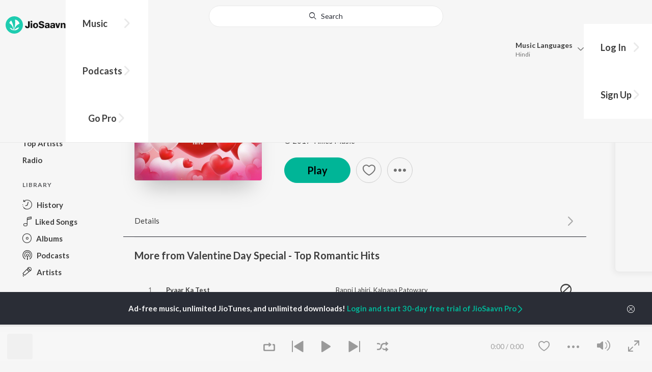

--- FILE ---
content_type: text/html; charset=UTF-8
request_url: https://www.jiosaavn.com/api.php?__call=content.getTrending&api_version=4&_format=json&_marker=0&ctx=web6dot0&entity_type=song&entity_language=hindi
body_size: 11111
content:
[{"id":"gh3Xg3e1","title":"Hanuman Chalisa","subtitle":"Anup Jalota - Hanuman Chalisa \u2013 Zee Music Devotional","header_desc":"","type":"song","perma_url":"https:\/\/www.jiosaavn.com\/song\/hanuman-chalisa\/FwBYaRMDUgI","image":"https:\/\/c.saavncdn.com\/763\/Hanuman-Chalisa-Hindi-2020-20201110184901-150x150.jpg","language":"hindi","year":"2020","play_count":"25544949","explicit_content":"0","list_count":"0","list_type":"","list":"","more_info":{"music":"Sanjeev-Ajay","album_id":"gh3Xg3e1","album":"Hanuman Chalisa \u2013 Zee Music Devotional","label":"Zee Music Co.","label_id":"170275","origin":"none","is_dolby_content":false,"320kbps":"true","encrypted_media_url":"ID2ieOjCrwfgWvL5sXl4B1ImC5QfbsDyiCzRMNm5BlCkBmGox9mTLkQcWQa2F3ZkuLEVw7Dt\/4Nut2MVJzZ4sxw7tS9a8Gtq","encrypted_cache_url":"","encrypted_drm_cache_url":"","encrypted_drm_media_url":"ID2ieOjCrwdjlkMElYlzWCptgNdUpWD8rh+pVhSFYftybJuAGhiym8QzB3pfF+WOq9SwxoeR4IijmkNzwN8FN492mytrdt3FDnQW0nglPS4=","album_url":"https:\/\/www.jiosaavn.com\/album\/hanuman-chalisa-%e2%80%93-zee-music-devotional\/ovco6b786Co_","duration":"532","rights":{"code":"0","cacheable":"true","delete_cached_object":"false","reason":""},"cache_state":"false","has_lyrics":"true","lyrics_snippet":"Lyrics","starred":"false","copyright_text":"\u00a9 2014 Zee Music Company","artistMap":{"primary_artists":[{"id":"455849","name":"Anup Jalota","role":"singer","image":"https:\/\/c.saavncdn.com\/artists\/Anup_Jalota_150x150.jpg","type":"artist","perma_url":"https:\/\/www.jiosaavn.com\/artist\/anup-jalota-songs\/Vo6VNzTFJBw_"}],"featured_artists":[],"artists":[{"id":"5876823","name":"Sanjeev-Ajay","role":"music","image":"https:\/\/c.saavncdn.com\/927\/Bam-Bam-Bhole-Hindi-2019-20190319162923-150x150.jpg","type":"artist","perma_url":"https:\/\/www.jiosaavn.com\/artist\/sanjeev-ajay-songs\/l29R5p3-hLM_"},{"id":"455849","name":"Anup Jalota","role":"singer","image":"https:\/\/c.saavncdn.com\/artists\/Anup_Jalota_150x150.jpg","type":"artist","perma_url":"https:\/\/www.jiosaavn.com\/artist\/anup-jalota-songs\/Vo6VNzTFJBw_"}]},"release_date":"2020-11-10","label_url":"\/label\/zee-music-co.-albums\/06cepoPTlhU_","vcode":"010910441197196","vlink":"https:\/\/jiotunepreview.jio.com\/content\/Converted\/010910441153795.mp3","triller_available":false,"request_jiotune_flag":false,"webp":"true","lyrics_id":""},"button_tooltip_info":[]},{"id":"ZVYslOhK","title":"Dil Maang Raha Hai","subtitle":"Yasser Desai - Ghost","header_desc":"","type":"song","perma_url":"https:\/\/www.jiosaavn.com\/song\/dil-maang-raha-hai\/Kj4yQhh-X3g","image":"https:\/\/c.saavncdn.com\/645\/Ghost-Hindi-2019-20250617070914-150x150.jpg","language":"hindi","year":"2019","play_count":"195875072","explicit_content":"0","list_count":"0","list_type":"","list":"","more_info":{"music":"Sanjeev Darshan","album_id":"ZVYslOhK","album":"Ghost","label":"Zee Music Co.","label_id":"170275","origin":"none","is_dolby_content":false,"320kbps":"true","encrypted_media_url":"ID2ieOjCrwfgWvL5sXl4B1ImC5QfbsDy\/3U34h72IN1WSZ\/AvyxXkEekT+RYaHC5L1rHbAEp3FvHgMcXrsnuiRw7tS9a8Gtq","encrypted_cache_url":"","encrypted_drm_cache_url":"","encrypted_drm_media_url":"ID2ieOjCrwdjlkMElYlzWCptgNdUpWD8qEVfOKrXUgiBX9iV9s+jkpCAQbQZTwFeX2h9iayaOKQEREWhT31q0o92mytrdt3FDnQW0nglPS4=","album_url":"https:\/\/www.jiosaavn.com\/album\/ghost\/qbFn7OXRCcI_","duration":"193","rights":{"code":"0","cacheable":"true","delete_cached_object":"false","reason":""},"cache_state":"false","has_lyrics":"true","lyrics_snippet":"Lyrics","starred":"false","copyright_text":"\u00a9 2019 Zee Music Company","artistMap":{"primary_artists":[{"id":"2135738","name":"Yasser Desai","role":"singer","image":"https:\/\/c.saavncdn.com\/artists\/Yasser_Desai_001_20190327090133_150x150.jpg","type":"artist","perma_url":"https:\/\/www.jiosaavn.com\/artist\/yasser-desai-songs\/8PNZTyPGf,8_"}],"featured_artists":[],"artists":[{"id":"459691","name":"Sanjeev Darshan","role":"music","image":"https:\/\/c.saavncdn.com\/300\/Mann-Hindi-1999-20190829080705-150x150.jpg","type":"artist","perma_url":"https:\/\/www.jiosaavn.com\/artist\/sanjeev-darshan-songs\/eSCS6UqkDzU_"},{"id":"2135738","name":"Yasser Desai","role":"singer","image":"https:\/\/c.saavncdn.com\/artists\/Yasser_Desai_001_20190327090133_150x150.jpg","type":"artist","perma_url":"https:\/\/www.jiosaavn.com\/artist\/yasser-desai-songs\/8PNZTyPGf,8_"},{"id":"5876823","name":"Sanjeev-Ajay","role":"","image":"https:\/\/c.saavncdn.com\/927\/Bam-Bam-Bhole-Hindi-2019-20190319162923-150x150.jpg","type":"artist","perma_url":"https:\/\/www.jiosaavn.com\/artist\/sanjeev-ajay-songs\/l29R5p3-hLM_"},{"id":"5343201","name":"Sanaya Irani","role":"starring","image":"https:\/\/c.saavncdn.com\/854\/Meet-Buster-Best-Of-MB-Music-Punjabi-2018-20181222203216-150x150.jpg","type":"artist","perma_url":"https:\/\/www.jiosaavn.com\/artist\/sanaya-irani-songs\/eHCC-DMef1E_"},{"id":"6985211","name":"Shivam Bhaargava","role":"","image":"","type":"artist","perma_url":"https:\/\/www.jiosaavn.com\/artist\/shivam-bhaargava-songs\/-1O-b-A1aPM_"}]},"release_date":"2019-09-24","label_url":"\/label\/zee-music-co.-albums\/06cepoPTlhU_","vcode":"010910441002008","vlink":"https:\/\/jiotunepreview.jio.com\/content\/Converted\/010910440956641.mp3","triller_available":false,"request_jiotune_flag":false,"webp":"false","lyrics_id":""},"button_tooltip_info":[]},{"id":"dwYRkvs4","title":"Lutt Le Gaya","subtitle":"Shashwat Sachdev, Simran Choudhary - Dhurandhar","header_desc":"","type":"song","perma_url":"https:\/\/www.jiosaavn.com\/song\/lutt-le-gaya\/FB8yYx9GRAc","image":"https:\/\/c.saavncdn.com\/475\/Dhurandhar-Hindi-2025-20251217164216-150x150.jpg","language":"hindi","year":"2025","play_count":"3853730","explicit_content":"0","list_count":"0","list_type":"","list":"","more_info":{"music":"Shashwat Sachdev, Simran Choudhary","album_id":"dwYRkvs4","album":"Dhurandhar","label":"SaReGaMA India Ltd","label_id":"3268129","origin":"none","is_dolby_content":false,"320kbps":"true","encrypted_media_url":"ID2ieOjCrwfgWvL5sXl4B1ImC5QfbsDyCnUx+pSmejNnGmZBgx3YU3eri1aJwfKnu2b89SY\/BvDRlI1Q4dN07xw7tS9a8Gtq","encrypted_cache_url":"","encrypted_drm_cache_url":"","encrypted_drm_media_url":"ID2ieOjCrwdjlkMElYlzWCptgNdUpWD8Qp6Y6+0THJv0g\/bl8APbP+KNvvhKnwGltp7y+Hv4VSYzYbqh0Gzino92mytrdt3FDnQW0nglPS4=","album_url":"https:\/\/www.jiosaavn.com\/album\/dhurandhar\/yz7bGwX3wVM_","duration":"253","rights":{"code":"0","cacheable":"true","delete_cached_object":"false","reason":""},"cache_state":"false","has_lyrics":"false","lyrics_snippet":"","starred":"false","copyright_text":"\u2117 2025 Saregama India Ltd","artistMap":{"primary_artists":[{"id":"2880232","name":"Shashwat Sachdev","role":"","image":"https:\/\/c.saavncdn.com\/artists\/Shashwat_Sachdev_000_20221011114409_150x150.jpg","type":"artist","perma_url":"https:\/\/www.jiosaavn.com\/artist\/shashwat-sachdev-songs\/uw2,xHu36Uo_"},{"id":"5836531","name":"Simran Choudhary","role":"","image":"https:\/\/c.saavncdn.com\/artists\/Simran_Choudhary_003_20210421213824_150x150.jpg","type":"artist","perma_url":"https:\/\/www.jiosaavn.com\/artist\/simran-choudhary-songs\/N5T,y-BRgRc_"}],"featured_artists":[],"artists":[{"id":"2880232","name":"Shashwat Sachdev","role":"","image":"https:\/\/c.saavncdn.com\/artists\/Shashwat_Sachdev_000_20221011114409_150x150.jpg","type":"artist","perma_url":"https:\/\/www.jiosaavn.com\/artist\/shashwat-sachdev-songs\/uw2,xHu36Uo_"},{"id":"5836531","name":"Simran Choudhary","role":"","image":"https:\/\/c.saavncdn.com\/artists\/Simran_Choudhary_003_20210421213824_150x150.jpg","type":"artist","perma_url":"https:\/\/www.jiosaavn.com\/artist\/simran-choudhary-songs\/N5T,y-BRgRc_"}]},"release_date":"2025-12-05","label_url":"\/label\/saregama-india-ltd-albums\/P2d2-JMc90E_","vcode":"010912023458433","vlink":"https:\/\/jiotunepreview.jio.com\/content\/Converted\/010912023414922.mp3","triller_available":false,"request_jiotune_flag":false,"webp":"true"},"button_tooltip_info":[]},{"id":"kaIebNG7","title":"Radhe Radhe","subtitle":"Hansraj Raghuwanshi, Mista Baaz - Radhe Radhe","header_desc":"","type":"song","perma_url":"https:\/\/www.jiosaavn.com\/song\/radhe-radhe\/GwkiVBZ,cAQ","image":"https:\/\/c.saavncdn.com\/716\/Radhe-Radhe-Hindi-2020-20240308155700-150x150.jpg","language":"hindi","year":"2020","play_count":"88880133","explicit_content":"0","list_count":"0","list_type":"","list":"","more_info":{"music":"Hansraj Raghuwanshi, Mista Baaz","album_id":"kaIebNG7","album":"Radhe Radhe","label":"Hansraj Raghuwanshi","label_id":"2591259","origin":"none","is_dolby_content":false,"320kbps":"true","encrypted_media_url":"ID2ieOjCrwfgWvL5sXl4B1ImC5QfbsDyZSdKYMKtnBFi+a1hr62LNPRU7FGpsT5EuDuvbzkydaTHdbMQpaggYxw7tS9a8Gtq","encrypted_cache_url":"","encrypted_drm_cache_url":"","encrypted_drm_media_url":"ID2ieOjCrwdjlkMElYlzWCptgNdUpWD8FWkhKai6sE2XKwLu59CzrP2Z3JxCrTT3L1kd+JtWeUKBKG7vHFZ78I92mytrdt3FDnQW0nglPS4=","album_url":"https:\/\/www.jiosaavn.com\/album\/radhe-radhe\/i5NztXmGddw_","duration":"384","rights":{"code":"0","cacheable":"true","delete_cached_object":"false","reason":""},"cache_state":"false","has_lyrics":"false","lyrics_snippet":"","starred":"false","copyright_text":"\u2117 2020 Hansraj Raghuwanshi","artistMap":{"primary_artists":[{"id":"3436900","name":"Hansraj Raghuwanshi","role":"","image":"https:\/\/c.saavncdn.com\/artists\/Hansraj_Raghuwanshi_001_20220916054832_150x150.jpg","type":"artist","perma_url":"https:\/\/www.jiosaavn.com\/artist\/hansraj-raghuwanshi-songs\/sF6m,UAR8co_"},{"id":"746306","name":"Mista Baaz","role":"","image":"https:\/\/c.saavncdn.com\/artists\/Mista_Baaz_20191129083038_150x150.jpg","type":"artist","perma_url":"https:\/\/www.jiosaavn.com\/artist\/mista-baaz-songs\/XTfL9HB7BhM_"}],"featured_artists":[],"artists":[{"id":"3436900","name":"Hansraj Raghuwanshi","role":"","image":"https:\/\/c.saavncdn.com\/artists\/Hansraj_Raghuwanshi_001_20220916054832_150x150.jpg","type":"artist","perma_url":"https:\/\/www.jiosaavn.com\/artist\/hansraj-raghuwanshi-songs\/sF6m,UAR8co_"},{"id":"746306","name":"Mista Baaz","role":"","image":"https:\/\/c.saavncdn.com\/artists\/Mista_Baaz_20191129083038_150x150.jpg","type":"artist","perma_url":"https:\/\/www.jiosaavn.com\/artist\/mista-baaz-songs\/XTfL9HB7BhM_"}]},"release_date":"2020-09-19","label_url":"\/label\/hansraj-raghuwanshi-albums\/1E58cNTZVds_","vcode":"010911581406827","vlink":"https:\/\/jiotunepreview.jio.com\/content\/Converted\/010911581363160.mp3","triller_available":false,"request_jiotune_flag":false,"webp":"true"},"button_tooltip_info":[]},{"id":"kIb_jgP2","title":"Hanuman Chalisa (Lo-fi)","subtitle":"Rasraj Ji Maharaj - Hanuman Chalisa (Lo-fi)","header_desc":"","type":"song","perma_url":"https:\/\/www.jiosaavn.com\/song\/hanuman-chalisa-lo-fi\/GyEJbh5XZwE","image":"https:\/\/c.saavncdn.com\/574\/Hanuman-Chalisa-Lo-fi-Hindi-2023-20241211141159-150x150.jpg","language":"hindi","year":"2023","play_count":"12615504","explicit_content":"0","list_count":"0","list_type":"","list":"","more_info":{"music":"Rasraj Ji Maharaj, Traditional","album_id":"kIb_jgP2","album":"Hanuman Chalisa (Lo-fi)","label":"Vianet Media","label_id":"5841433","origin":"none","is_dolby_content":false,"320kbps":"true","encrypted_media_url":"ID2ieOjCrwfgWvL5sXl4B1ImC5QfbsDyuhuGwp5c1l\/TzfYF7Hq4ShztgBPSDPgPByHmqR1A09EY3gqXJUHVZRw7tS9a8Gtq","encrypted_cache_url":"","encrypted_drm_cache_url":"","encrypted_drm_media_url":"ID2ieOjCrwdjlkMElYlzWCptgNdUpWD8dxU0LNXYxTYZ8oKzh\/YRcyCm\/k46I2LD1pWNVgWiADLxJSDLbeevj492mytrdt3FDnQW0nglPS4=","album_url":"https:\/\/www.jiosaavn.com\/album\/hanuman-chalisa-lo-fi\/A03vjG88H68_","duration":"257","rights":{"code":"0","cacheable":"true","delete_cached_object":"false","reason":""},"cache_state":"false","has_lyrics":"false","lyrics_snippet":"","starred":"false","copyright_text":"(P) 2023 Vianet Media","artistMap":{"primary_artists":[{"id":"12694826","name":"Rasraj Ji Maharaj","role":"","image":"https:\/\/c.saavncdn.com\/artists\/Rasraj_Ji_Maharaj_000_20230817090010_150x150.jpg","type":"artist","perma_url":"https:\/\/www.jiosaavn.com\/artist\/rasraj-ji-maharaj-songs\/v93vvwSyTnM_"}],"featured_artists":[],"artists":[{"id":"12694826","name":"Rasraj Ji Maharaj","role":"","image":"https:\/\/c.saavncdn.com\/artists\/Rasraj_Ji_Maharaj_000_20230817090010_150x150.jpg","type":"artist","perma_url":"https:\/\/www.jiosaavn.com\/artist\/rasraj-ji-maharaj-songs\/v93vvwSyTnM_"},{"id":"455090","name":"Traditional","role":"","image":"https:\/\/c.saavncdn.com\/186\/Krishna-Bhajans-Hindi-2010-150x150.jpg","type":"artist","perma_url":"https:\/\/www.jiosaavn.com\/artist\/traditional-songs\/1W8p9iMeXm4_"}]},"release_date":"2023-04-04","label_url":"\/label\/vianet-media-albums\/UtfhncCja-I_","vcode":"010911262100255","vlink":"https:\/\/jiotunepreview.jio.com\/content\/Converted\/010911262058199.mp3","triller_available":false,"request_jiotune_flag":false,"webp":"true"},"button_tooltip_info":[]},{"id":"RMnHyp2C","title":"Tum Ho Toh","subtitle":"Vishal Mishra, Hansika Pareek, Raj Shekhar - Saiyaara","header_desc":"","type":"song","perma_url":"https:\/\/www.jiosaavn.com\/song\/tum-ho-toh\/IiUFeQ1ABXA","image":"https:\/\/c.saavncdn.com\/598\/Saiyaara-Hindi-2025-20250703061754-150x150.jpg","language":"hindi","year":"2025","play_count":"28946557","explicit_content":"0","list_count":"0","list_type":"","list":"","more_info":{"music":"Vishal Mishra","album_id":"RMnHyp2C","album":"Saiyaara","label":"YRF Music","label_id":"35201","origin":"none","is_dolby_content":false,"320kbps":"true","encrypted_media_url":"ID2ieOjCrwfgWvL5sXl4B1ImC5QfbsDy1UxuKKz+UKI3G7CEBdSAaQrPVZF+LqWeT7xPg3C7M2Uy2ty7TTvFJxw7tS9a8Gtq","encrypted_cache_url":"","encrypted_drm_cache_url":"","encrypted_drm_media_url":"ID2ieOjCrwdjlkMElYlzWCptgNdUpWD8Ap2rlWlj\/zf4FhPccSBTpWTw6qHdRL8OorCdEFl7hCR+qDuH1ujK2I92mytrdt3FDnQW0nglPS4=","album_url":"https:\/\/www.jiosaavn.com\/album\/saiyaara\/cYbgLGLH9yo_","duration":"318","rights":{"code":"0","cacheable":"true","delete_cached_object":"false","reason":""},"cache_state":"false","has_lyrics":"true","lyrics_snippet":" \u0907\u0928 \u0939\u093e\u0925\u094b\u0902 \u092e\u0947\u0902 \u091c\u092c \u0938\u0947 \u0939\u0948","starred":"false","copyright_text":"\u00a9 2025 YRF Music","artistMap":{"primary_artists":[{"id":"702452","name":"Vishal Mishra","role":"music","image":"https:\/\/c.saavncdn.com\/artists\/Vishal_Mishra_005_20251120085316_150x150.jpg","type":"artist","perma_url":"https:\/\/www.jiosaavn.com\/artist\/vishal-mishra-songs\/f0sXoS0mUnE_"},{"id":"8419046","name":"Hansika Pareek","role":"singer","image":"https:\/\/c.saavncdn.com\/artists\/Hansika_Pareek_000_20250618124303_150x150.jpg","type":"artist","perma_url":"https:\/\/www.jiosaavn.com\/artist\/hansika-pareek-songs\/G9LinxQ9Afc_"},{"id":"671644","name":"Raj Shekhar","role":"","image":"https:\/\/c.saavncdn.com\/artists\/Raj_Shekhar_000_20210518091107_150x150.jpg","type":"artist","perma_url":"https:\/\/www.jiosaavn.com\/artist\/raj-shekhar-songs\/aPqBdDe5m,8_"}],"featured_artists":[],"artists":[{"id":"702452","name":"Vishal Mishra","role":"music","image":"https:\/\/c.saavncdn.com\/artists\/Vishal_Mishra_005_20251120085316_150x150.jpg","type":"artist","perma_url":"https:\/\/www.jiosaavn.com\/artist\/vishal-mishra-songs\/f0sXoS0mUnE_"},{"id":"8419046","name":"Hansika Pareek","role":"singer","image":"https:\/\/c.saavncdn.com\/artists\/Hansika_Pareek_000_20250618124303_150x150.jpg","type":"artist","perma_url":"https:\/\/www.jiosaavn.com\/artist\/hansika-pareek-songs\/G9LinxQ9Afc_"},{"id":"671644","name":"Raj Shekhar","role":"","image":"https:\/\/c.saavncdn.com\/artists\/Raj_Shekhar_000_20210518091107_150x150.jpg","type":"artist","perma_url":"https:\/\/www.jiosaavn.com\/artist\/raj-shekhar-songs\/aPqBdDe5m,8_"}]},"release_date":"2025-07-04","label_url":"\/label\/yrf-music-albums\/XqFShgT4cps_","vcode":"010910393197634","vlink":"https:\/\/jiotunepreview.jio.com\/content\/Converted\/010910393154234.mp3","triller_available":false,"request_jiotune_flag":false,"webp":"false","lyrics_id":""},"button_tooltip_info":[]},{"id":"rNG7yxOv","title":"Ishq Jalakar - Karvaan","subtitle":"Shashwat Sachdev, Shahzad Ali, Subhadeep Das Chowdhury, Armaan Khan, Irshad Kamil, Roshan, Sahir Ludhianvi - Dhurandhar","header_desc":"","type":"song","perma_url":"https:\/\/www.jiosaavn.com\/song\/ishq-jalakar-karvaan\/AiYsBg1IeEU","image":"https:\/\/c.saavncdn.com\/475\/Dhurandhar-Hindi-2025-20251217164216-150x150.jpg","language":"hindi","year":"2025","play_count":"8799068","explicit_content":"0","list_count":"0","list_type":"","list":"","more_info":{"music":"Shashwat Sachdev, Shahzad Ali, Subhadeep Das Chowdhury, Armaan Khan, Irshad Kamil, Roshan, Sahir Ludhianvi","album_id":"rNG7yxOv","album":"Dhurandhar","label":"SaReGaMA India Ltd","label_id":"3268129","origin":"none","is_dolby_content":false,"320kbps":"true","encrypted_media_url":"ID2ieOjCrwfgWvL5sXl4B1ImC5QfbsDyxmSMrRaZpv\/nL4+KbRiYfuwrFNjRkOP\/46knpNePCbum2ey846cdmBw7tS9a8Gtq","encrypted_cache_url":"","encrypted_drm_cache_url":"","encrypted_drm_media_url":"ID2ieOjCrwdjlkMElYlzWCptgNdUpWD8Qp6Y6+0THJsc\/8ozQaSyohdBhbN5tnLyK+Xnjz2\/f\/HcCmKw6YtNfI92mytrdt3FDnQW0nglPS4=","album_url":"https:\/\/www.jiosaavn.com\/album\/dhurandhar\/yig6sfE0na4_","duration":"250","rights":{"code":"0","cacheable":"true","delete_cached_object":"false","reason":""},"cache_state":"false","has_lyrics":"false","lyrics_snippet":"","starred":"false","copyright_text":"\u2117 2025 Saregama India Ltd","artistMap":{"primary_artists":[{"id":"2880232","name":"Shashwat Sachdev","role":"","image":"https:\/\/c.saavncdn.com\/artists\/Shashwat_Sachdev_000_20221011114409_150x150.jpg","type":"artist","perma_url":"https:\/\/www.jiosaavn.com\/artist\/shashwat-sachdev-songs\/uw2,xHu36Uo_"},{"id":"712104","name":"Shahzad Ali","role":"singer","image":"https:\/\/c.saavncdn.com\/artists\/Shahzad_Ali_001_20211222081209_150x150.jpg","type":"artist","perma_url":"https:\/\/www.jiosaavn.com\/artist\/shahzad-ali-songs\/hK0DA-S0CVw_"},{"id":"13083072","name":"Subhadeep Das Chowdhury","role":"","image":"","type":"artist","perma_url":"https:\/\/www.jiosaavn.com\/artist\/subhadeep-das-chowdhury-songs\/owt7iNCnNaY_"},{"id":"3345409","name":"Armaan Khan","role":"","image":"https:\/\/c.saavncdn.com\/742\/Jaaneja-English-2019-20190926043552-150x150.jpg","type":"artist","perma_url":"https:\/\/www.jiosaavn.com\/artist\/armaan-khan-songs\/Jd06rWjdZRE_"},{"id":"456259","name":"Irshad Kamil","role":"","image":"https:\/\/c.saavncdn.com\/artists\/Irshad_Kamil_002_20260106115201_150x150.jpg","type":"artist","perma_url":"https:\/\/www.jiosaavn.com\/artist\/irshad-kamil-songs\/vgKnepfCTXw_"},{"id":"725315","name":"Roshan","role":"","image":"https:\/\/c.saavncdn.com\/175\/Barsaat-Ki-Raat-Hindi-1955-20190613125920-150x150.jpg","type":"artist","perma_url":"https:\/\/www.jiosaavn.com\/artist\/roshan-songs\/dd010huDYZs_"},{"id":"455986","name":"Sahir Ludhianvi","role":"","image":"https:\/\/c.saavncdn.com\/000\/default_Saregama_150x150.jpg","type":"artist","perma_url":"https:\/\/www.jiosaavn.com\/artist\/sahir-ludhianvi-songs\/hel1xcytMi4_"}],"featured_artists":[],"artists":[{"id":"2880232","name":"Shashwat Sachdev","role":"","image":"https:\/\/c.saavncdn.com\/artists\/Shashwat_Sachdev_000_20221011114409_150x150.jpg","type":"artist","perma_url":"https:\/\/www.jiosaavn.com\/artist\/shashwat-sachdev-songs\/uw2,xHu36Uo_"},{"id":"712104","name":"Shahzad Ali","role":"singer","image":"https:\/\/c.saavncdn.com\/artists\/Shahzad_Ali_001_20211222081209_150x150.jpg","type":"artist","perma_url":"https:\/\/www.jiosaavn.com\/artist\/shahzad-ali-songs\/hK0DA-S0CVw_"},{"id":"13083072","name":"Subhadeep Das Chowdhury","role":"","image":"","type":"artist","perma_url":"https:\/\/www.jiosaavn.com\/artist\/subhadeep-das-chowdhury-songs\/owt7iNCnNaY_"},{"id":"3345409","name":"Armaan Khan","role":"","image":"https:\/\/c.saavncdn.com\/742\/Jaaneja-English-2019-20190926043552-150x150.jpg","type":"artist","perma_url":"https:\/\/www.jiosaavn.com\/artist\/armaan-khan-songs\/Jd06rWjdZRE_"},{"id":"456259","name":"Irshad Kamil","role":"","image":"https:\/\/c.saavncdn.com\/artists\/Irshad_Kamil_002_20260106115201_150x150.jpg","type":"artist","perma_url":"https:\/\/www.jiosaavn.com\/artist\/irshad-kamil-songs\/vgKnepfCTXw_"},{"id":"725315","name":"Roshan","role":"","image":"https:\/\/c.saavncdn.com\/175\/Barsaat-Ki-Raat-Hindi-1955-20190613125920-150x150.jpg","type":"artist","perma_url":"https:\/\/www.jiosaavn.com\/artist\/roshan-songs\/dd010huDYZs_"},{"id":"455986","name":"Sahir Ludhianvi","role":"","image":"https:\/\/c.saavncdn.com\/000\/default_Saregama_150x150.jpg","type":"artist","perma_url":"https:\/\/www.jiosaavn.com\/artist\/sahir-ludhianvi-songs\/hel1xcytMi4_"}]},"release_date":"2025-12-01","label_url":"\/label\/saregama-india-ltd-albums\/P2d2-JMc90E_","vcode":"010912023443398","vlink":"https:\/\/jiotunepreview.jio.com\/content\/Converted\/010912023398807.mp3","triller_available":false,"request_jiotune_flag":false,"webp":"true"},"button_tooltip_info":[]},{"id":"zND_RkED","title":"Jo Tum Mere Ho","subtitle":"Anuv Jain - Jo Tum Mere Ho","header_desc":"","type":"song","perma_url":"https:\/\/www.jiosaavn.com\/song\/jo-tum-mere-ho\/CiYvbiZbcnc","image":"https:\/\/c.saavncdn.com\/401\/Jo-Tum-Mere-Ho-Hindi-2024-20240731053953-150x150.jpg","language":"hindi","year":"2024","play_count":"51098948","explicit_content":"0","list_count":"0","list_type":"","list":"","more_info":{"music":"Anuv Jain","album_id":"zND_RkED","album":"Jo Tum Mere Ho","label":"Universal Music India Pvt. Ltd. (on behalf of Anuv Jain)","label_id":"5721340","origin":"none","is_dolby_content":false,"320kbps":"true","encrypted_media_url":"ID2ieOjCrwfgWvL5sXl4B1ImC5QfbsDyud33Lr1tZlHaFZfErrkmR1cXkyniriIFwNSzTuTiIT+aj0TJTsn4+Bw7tS9a8Gtq","encrypted_cache_url":"","encrypted_drm_cache_url":"","encrypted_drm_media_url":"ID2ieOjCrwdjlkMElYlzWCptgNdUpWD817LlAjjyh5jL7XtrVJ9KeBozRAOCwkl40PPPpjEpL\/qVua2l\/WdyOo92mytrdt3FDnQW0nglPS4=","album_url":"https:\/\/www.jiosaavn.com\/album\/jo-tum-mere-ho\/uw4oFdTTbRQ_","duration":"252","rights":{"code":"0","cacheable":"true","delete_cached_object":"false","reason":""},"cache_state":"false","has_lyrics":"false","lyrics_snippet":"","starred":"false","copyright_text":"\u2117 2024 Anuv Jain","artistMap":{"primary_artists":[{"id":"4878402","name":"Anuv Jain","role":"singer","image":"https:\/\/c.saavncdn.com\/artists\/Anuv_Jain_001_20231206073013_150x150.jpg","type":"artist","perma_url":"https:\/\/www.jiosaavn.com\/artist\/anuv-jain-songs\/0K3gBYoafew_"}],"featured_artists":[],"artists":[{"id":"4878402","name":"Anuv Jain","role":"singer","image":"https:\/\/c.saavncdn.com\/artists\/Anuv_Jain_001_20231206073013_150x150.jpg","type":"artist","perma_url":"https:\/\/www.jiosaavn.com\/artist\/anuv-jain-songs\/0K3gBYoafew_"}]},"release_date":"2024-08-02","label_url":"\/label\/universal-music-india-pvt.-ltd.-on-behalf-of-anuv-jain-albums\/h7tRPerIPc0_","vcode":"010912292552426","vlink":"https:\/\/jiotunepreview.jio.com\/content\/Converted\/010912292508695.mp3","triller_available":false,"request_jiotune_flag":false,"webp":"true"},"button_tooltip_info":[]},{"id":"lAiLvVyf","title":"Jaan Ban Gaye","subtitle":"Mithoon, Vishal Mishra, Asees Kaur - Khuda Haafiz","header_desc":"","type":"song","perma_url":"https:\/\/www.jiosaavn.com\/song\/jaan-ban-gaye\/HCkCfQJmTlU","image":"https:\/\/c.saavncdn.com\/086\/Khuda-Haafiz-Hindi-2020-20230620104621-150x150.jpg","language":"hindi","year":"2020","play_count":"124898193","explicit_content":"0","list_count":"0","list_type":"","list":"","more_info":{"music":"Mithoon","album_id":"lAiLvVyf","album":"Khuda Haafiz","label":"Zee Music Co.","label_id":"170275","origin":"none","is_dolby_content":false,"320kbps":"true","encrypted_media_url":"ID2ieOjCrwfgWvL5sXl4B1ImC5QfbsDyCnGfd82gQn6Pw+06c9zedtLdXsOIUcsFFIb2OinMBJpkuRpztfHliBw7tS9a8Gtq","encrypted_cache_url":"","encrypted_drm_cache_url":"","encrypted_drm_media_url":"ID2ieOjCrwdjlkMElYlzWCptgNdUpWD80zRMNi0CL3labuKY\/lW4R5Puyw4f9vvPrlMY6kLVG\/E7bi0cQ1XxfI92mytrdt3FDnQW0nglPS4=","album_url":"https:\/\/www.jiosaavn.com\/album\/khuda-haafiz\/SrAuhZbERq4_","duration":"211","rights":{"code":"0","cacheable":"true","delete_cached_object":"false","reason":""},"cache_state":"false","has_lyrics":"true","lyrics_snippet":"Lyrics","starred":"false","copyright_text":"\u00a9 2014 Zee Music Company","artistMap":{"primary_artists":[{"id":"702592","name":"Mithoon","role":"singer","image":"https:\/\/c.saavncdn.com\/artists\/Mithoon_002_20200908073735_150x150.jpg","type":"artist","perma_url":"https:\/\/www.jiosaavn.com\/artist\/mithoon-songs\/nQKQiNRsTKs_"},{"id":"702452","name":"Vishal Mishra","role":"","image":"https:\/\/c.saavncdn.com\/artists\/Vishal_Mishra_005_20251120085316_150x150.jpg","type":"artist","perma_url":"https:\/\/www.jiosaavn.com\/artist\/vishal-mishra-songs\/f0sXoS0mUnE_"},{"id":"706985","name":"Asees Kaur","role":"","image":"https:\/\/c.saavncdn.com\/artists\/Asees_Kaur_007_20250303070610_150x150.jpg","type":"artist","perma_url":"https:\/\/www.jiosaavn.com\/artist\/asees-kaur-songs\/3LZ-9DxxiH8_"}],"featured_artists":[],"artists":[{"id":"702592","name":"Mithoon","role":"singer","image":"https:\/\/c.saavncdn.com\/artists\/Mithoon_002_20200908073735_150x150.jpg","type":"artist","perma_url":"https:\/\/www.jiosaavn.com\/artist\/mithoon-songs\/nQKQiNRsTKs_"},{"id":"702452","name":"Vishal Mishra","role":"","image":"https:\/\/c.saavncdn.com\/artists\/Vishal_Mishra_005_20251120085316_150x150.jpg","type":"artist","perma_url":"https:\/\/www.jiosaavn.com\/artist\/vishal-mishra-songs\/f0sXoS0mUnE_"},{"id":"706985","name":"Asees Kaur","role":"","image":"https:\/\/c.saavncdn.com\/artists\/Asees_Kaur_007_20250303070610_150x150.jpg","type":"artist","perma_url":"https:\/\/www.jiosaavn.com\/artist\/asees-kaur-songs\/3LZ-9DxxiH8_"},{"id":"3623786","name":"Vidyut Jammwal","role":"starring","image":"","type":"artist","perma_url":"https:\/\/www.jiosaavn.com\/artist\/vidyut-jammwal-songs\/rgXALrob1Nw_"},{"id":"7171085","name":"Shivaleeka Oberoi","role":"","image":"","type":"artist","perma_url":"https:\/\/www.jiosaavn.com\/artist\/shivaleeka-oberoi-songs\/FEtX7f9YJzQ_"}]},"release_date":"2020-07-29","label_url":"\/label\/zee-music-co.-albums\/06cepoPTlhU_","vcode":"010910441165819","vlink":"https:\/\/jiotunepreview.jio.com\/content\/Converted\/010910441122608.mp3","triller_available":false,"request_jiotune_flag":false,"webp":"true","lyrics_id":""},"button_tooltip_info":[]},{"id":"KPUyEuLS","title":"Shararat","subtitle":"Shashwat Sachdev, Madhubanti Bagchi, Jasmine Sandlas - Dhurandhar","header_desc":"","type":"song","perma_url":"https:\/\/www.jiosaavn.com\/song\/shararat\/Ozg,SDFFe2A","image":"https:\/\/c.saavncdn.com\/475\/Dhurandhar-Hindi-2025-20251217164216-150x150.jpg","language":"hindi","year":"2025","play_count":"5523674","explicit_content":"0","list_count":"0","list_type":"","list":"","more_info":{"music":"Shashwat Sachdev, Madhubanti Bagchi, Jasmine Sandlas","album_id":"KPUyEuLS","album":"Dhurandhar","label":"SaReGaMA India Ltd","label_id":"3268129","origin":"none","is_dolby_content":false,"320kbps":"true","encrypted_media_url":"ID2ieOjCrwfgWvL5sXl4B1ImC5QfbsDyLxFObrFCvBnwqDg2hahJ5OwGewfZjLZH37ZgngafRavhaP0C4KsXdhw7tS9a8Gtq","encrypted_cache_url":"","encrypted_drm_cache_url":"","encrypted_drm_media_url":"ID2ieOjCrwdjlkMElYlzWCptgNdUpWD8Qp6Y6+0THJsZu3\/480jTgncvHhO3ls7f+nOkCFUZ9aUyAXPpIzkbuo92mytrdt3FDnQW0nglPS4=","album_url":"https:\/\/www.jiosaavn.com\/album\/dhurandhar\/ws4n2a7g8uc_","duration":"224","rights":{"code":"0","cacheable":"true","delete_cached_object":"false","reason":""},"cache_state":"false","has_lyrics":"false","lyrics_snippet":"","starred":"false","copyright_text":"\u2117 2025 Saregama India Ltd","artistMap":{"primary_artists":[{"id":"2880232","name":"Shashwat Sachdev","role":"","image":"https:\/\/c.saavncdn.com\/artists\/Shashwat_Sachdev_000_20221011114409_150x150.jpg","type":"artist","perma_url":"https:\/\/www.jiosaavn.com\/artist\/shashwat-sachdev-songs\/uw2,xHu36Uo_"},{"id":"670466","name":"Madhubanti Bagchi","role":"singer","image":"https:\/\/c.saavncdn.com\/artists\/Madhubanti_Bagchi_003_20250124101814_150x150.jpg","type":"artist","perma_url":"https:\/\/www.jiosaavn.com\/artist\/madhubanti-bagchi-songs\/2WGyBWpxfxM_"},{"id":"489363","name":"Jasmine Sandlas","role":"","image":"https:\/\/c.saavncdn.com\/artists\/Jasmine_Sandlas_002_20240314115630_150x150.jpg","type":"artist","perma_url":"https:\/\/www.jiosaavn.com\/artist\/jasmine-sandlas-songs\/I5eHATzdvW0_"}],"featured_artists":[],"artists":[{"id":"2880232","name":"Shashwat Sachdev","role":"","image":"https:\/\/c.saavncdn.com\/artists\/Shashwat_Sachdev_000_20221011114409_150x150.jpg","type":"artist","perma_url":"https:\/\/www.jiosaavn.com\/artist\/shashwat-sachdev-songs\/uw2,xHu36Uo_"},{"id":"670466","name":"Madhubanti Bagchi","role":"singer","image":"https:\/\/c.saavncdn.com\/artists\/Madhubanti_Bagchi_003_20250124101814_150x150.jpg","type":"artist","perma_url":"https:\/\/www.jiosaavn.com\/artist\/madhubanti-bagchi-songs\/2WGyBWpxfxM_"},{"id":"489363","name":"Jasmine Sandlas","role":"","image":"https:\/\/c.saavncdn.com\/artists\/Jasmine_Sandlas_002_20240314115630_150x150.jpg","type":"artist","perma_url":"https:\/\/www.jiosaavn.com\/artist\/jasmine-sandlas-songs\/I5eHATzdvW0_"}]},"release_date":"2025-12-01","label_url":"\/label\/saregama-india-ltd-albums\/P2d2-JMc90E_","vcode":"010910083451280","vlink":"https:\/\/jiotunepreview.jio.com\/content\/Converted\/010910083407856.mp3","triller_available":false,"request_jiotune_flag":false,"webp":"true"},"button_tooltip_info":[]},{"id":"EFdwrcaT","title":"Ramdoot Hanuman Dharma Pratibodh","subtitle":"Raju Kumar - Ramdoot Hanuman Dharma Pratibodh","header_desc":"","type":"song","perma_url":"https:\/\/www.jiosaavn.com\/song\/ramdoot-hanuman-dharma-pratibodh\/NS4PRgZTVmc","image":"https:\/\/c.saavncdn.com\/994\/Ramdoot-Hanuman-Dharma-Pratibodh-Hindi-2025-20251231170023-150x150.jpg","language":"hindi","year":"2025","play_count":"35923","explicit_content":"0","list_count":"0","list_type":"","list":"","more_info":{"music":"Maruti Bhakti","album_id":"EFdwrcaT","album":"Ramdoot Hanuman Dharma Pratibodh","label":"Navjeet Music","label_id":"7492363","origin":"none","is_dolby_content":false,"320kbps":"true","encrypted_media_url":"ID2ieOjCrwfgWvL5sXl4B1ImC5QfbsDybHj\/HWjFiirFUi0M6Qfl6Dh9kVHbsB6VTA2Ic5JpFdheNJsJAs\/H8Rw7tS9a8Gtq","encrypted_cache_url":"","encrypted_drm_cache_url":"","encrypted_drm_media_url":"ID2ieOjCrwdjlkMElYlzWCptgNdUpWD8byyD4iGMBe5YOE\/3dczAW3pz5OvV4u9iIiLHTDS1iOcCBII0Uijrno92mytrdt3FDnQW0nglPS4=","album_url":"https:\/\/www.jiosaavn.com\/album\/ramdoot-hanuman-dharma-pratibodh\/F3Of-ZTF,Us_","duration":"74","rights":{"code":"0","cacheable":"true","delete_cached_object":"false","reason":""},"cache_state":"false","has_lyrics":"false","lyrics_snippet":"","starred":"false","copyright_text":"\u00a9 2025 Navjeet Music","artistMap":{"primary_artists":[{"id":"683831","name":"Raju Kumar","role":"singer","image":"https:\/\/c.saavncdn.com\/151\/Maai-Ke-Chunari-Chadhai-Ke-Ja-Hindi-2020-20200109202806-150x150.jpg","type":"artist","perma_url":"https:\/\/www.jiosaavn.com\/artist\/raju-kumar-songs\/dwf-FgsKArQ_"}],"featured_artists":[],"artists":[{"id":"24321574","name":"Maruti Bhakti","role":"music","image":"","type":"artist","perma_url":"https:\/\/www.jiosaavn.com\/artist\/maruti-bhakti-songs\/lCjkAJ1vuBM_"},{"id":"683831","name":"Raju Kumar","role":"singer","image":"https:\/\/c.saavncdn.com\/151\/Maai-Ke-Chunari-Chadhai-Ke-Ja-Hindi-2020-20200109202806-150x150.jpg","type":"artist","perma_url":"https:\/\/www.jiosaavn.com\/artist\/raju-kumar-songs\/dwf-FgsKArQ_"},{"id":"455669","name":"Vishal Dadlani","role":"","image":"https:\/\/c.saavncdn.com\/artists\/Vishal_Dadlani.png","type":"artist","perma_url":"https:\/\/www.jiosaavn.com\/artist\/vishal-dadlani-songs\/6o-AMde03I8_"}]},"release_date":"2025-12-25","label_url":"\/label\/navjeet-music-albums\/tx1KI5PUeF4_","triller_available":false,"request_jiotune_flag":false,"webp":"true"},"button_tooltip_info":[]},{"id":"OSufxv6I","title":"Pardesiya (From &quot;Param Sundari&quot;)","subtitle":"Sachin-Jigar, Sonu Nigam, Krishnakali Saha, Amitabh Bhattacharya - Param Sundari","header_desc":"","type":"song","perma_url":"https:\/\/www.jiosaavn.com\/song\/pardesiya-from-param-sundari\/PzseVwxGAXo","image":"https:\/\/c.saavncdn.com\/029\/Param-Sundari-Hindi-2025-20250825135103-150x150.jpg","language":"hindi","year":"2025","play_count":"14171192","explicit_content":"0","list_count":"0","list_type":"","list":"","more_info":{"music":"Sachin-Jigar","album_id":"OSufxv6I","album":"Param Sundari","label":"Universal Music India Pvt Ltd.","label_id":"37632","origin":"none","is_dolby_content":false,"320kbps":"true","encrypted_media_url":"ID2ieOjCrwfgWvL5sXl4B1ImC5QfbsDyYm\/ShtUDqwe+r8sp8WBH1Deh0KmjyEgyc3IPoqywNxdSGCznAIIxNxw7tS9a8Gtq","encrypted_cache_url":"","encrypted_drm_cache_url":"","encrypted_drm_media_url":"ID2ieOjCrwdjlkMElYlzWCptgNdUpWD8kYzWOpqvX3DgfbPqclfeHkr0BTsVgJLdDvYVJzwpgZ1SFMMBPSDB0I92mytrdt3FDnQW0nglPS4=","album_url":"https:\/\/www.jiosaavn.com\/album\/param-sundari\/9bgF6Wz7EU4_","duration":"232","rights":{"code":"0","cacheable":"true","delete_cached_object":"false","reason":""},"cache_state":"false","has_lyrics":"false","lyrics_snippet":"","starred":"false","copyright_text":"\u2117 2025 Universal Music India Pvt. Ltd., Under Exclusive License from Maddock Music","artistMap":{"primary_artists":[{"id":"461968","name":"Sachin-Jigar","role":"music","image":"https:\/\/c.saavncdn.com\/artists\/Sachin_Jigar_003_20251222093820_150x150.jpg","type":"artist","perma_url":"https:\/\/www.jiosaavn.com\/artist\/sachin-jigar-songs\/JO1Nx088Pfo_"},{"id":"455125","name":"Sonu Nigam","role":"singer","image":"https:\/\/c.saavncdn.com\/artists\/Sonu_Nigam_150x150.jpg","type":"artist","perma_url":"https:\/\/www.jiosaavn.com\/artist\/sonu-nigam-songs\/,kuQK6K6u0I_"},{"id":"6362102","name":"Krishnakali Saha","role":"","image":"https:\/\/c.saavncdn.com\/artists\/Krishnakali_Saha_000_20240930065536_150x150.jpg","type":"artist","perma_url":"https:\/\/www.jiosaavn.com\/artist\/krishnakali-saha-songs\/t0K1YWTL4MU_"},{"id":"458681","name":"Amitabh Bhattacharya","role":"","image":"https:\/\/c.saavncdn.com\/artists\/Amitabh_Bhattacharya_003_20241118063351_150x150.jpg","type":"artist","perma_url":"https:\/\/www.jiosaavn.com\/artist\/amitabh-bhattacharya-songs\/hsNRL6ZmJmo_"}],"featured_artists":[],"artists":[{"id":"461968","name":"Sachin-Jigar","role":"music","image":"https:\/\/c.saavncdn.com\/artists\/Sachin_Jigar_003_20251222093820_150x150.jpg","type":"artist","perma_url":"https:\/\/www.jiosaavn.com\/artist\/sachin-jigar-songs\/JO1Nx088Pfo_"},{"id":"455125","name":"Sonu Nigam","role":"singer","image":"https:\/\/c.saavncdn.com\/artists\/Sonu_Nigam_150x150.jpg","type":"artist","perma_url":"https:\/\/www.jiosaavn.com\/artist\/sonu-nigam-songs\/,kuQK6K6u0I_"},{"id":"6362102","name":"Krishnakali Saha","role":"","image":"https:\/\/c.saavncdn.com\/artists\/Krishnakali_Saha_000_20240930065536_150x150.jpg","type":"artist","perma_url":"https:\/\/www.jiosaavn.com\/artist\/krishnakali-saha-songs\/t0K1YWTL4MU_"},{"id":"458681","name":"Amitabh Bhattacharya","role":"","image":"https:\/\/c.saavncdn.com\/artists\/Amitabh_Bhattacharya_003_20241118063351_150x150.jpg","type":"artist","perma_url":"https:\/\/www.jiosaavn.com\/artist\/amitabh-bhattacharya-songs\/hsNRL6ZmJmo_"}]},"release_date":"2025-08-25","label_url":"\/label\/universal-music-india-pvt-ltd.-albums\/yCRRDUDuazo_","vcode":"010912023296109","vlink":"https:\/\/jiotunepreview.jio.com\/content\/Converted\/010912023253251.mp3","triller_available":false,"request_jiotune_flag":false,"webp":"true"},"button_tooltip_info":[]},{"id":"cli-P2pu","title":"Arz Kiya Hai | Coke Studio Bharat","subtitle":"Anuv Jain - Arz Kiya Hai | Coke Studio Bharat","header_desc":"","type":"song","perma_url":"https:\/\/www.jiosaavn.com\/song\/arz-kiya-hai-%7c-coke-studio-bharat\/EwQCHCQCR0Y","image":"https:\/\/c.saavncdn.com\/504\/Arz-Kiya-Hai-Coke-Studio-Bharat-Hindi-2025-20250818054005-150x150.jpg","language":"hindi","year":"2025","play_count":"8464945","explicit_content":"0","list_count":"0","list_type":"","list":"","more_info":{"music":"Anuv Jain","album_id":"cli-P2pu","album":"Arz Kiya Hai | Coke Studio Bharat","label":"Universal Music India Pvt Ltd.","label_id":"37632","origin":"none","is_dolby_content":false,"320kbps":"true","encrypted_media_url":"ID2ieOjCrwfgWvL5sXl4B1ImC5QfbsDycd7DeYRJD6QiS\/Ul6+t730RBCdy3\/A1wt85WvqXf7Uh5hKnruO6WGhw7tS9a8Gtq","encrypted_cache_url":"","encrypted_drm_cache_url":"","encrypted_drm_media_url":"ID2ieOjCrwdjlkMElYlzWCptgNdUpWD81Dckzhd5BAcYWfbKd05Nn0Oejg3TJHfRWza1cGCR\/xqENB0IUUrvq492mytrdt3FDnQW0nglPS4=","album_url":"https:\/\/www.jiosaavn.com\/album\/arz-kiya-hai-%7c-coke-studio-bharat\/ywRP,BeP8eE_","duration":"294","rights":{"code":"0","cacheable":"true","delete_cached_object":"false","reason":""},"cache_state":"false","has_lyrics":"false","lyrics_snippet":"","starred":"false","copyright_text":"\u2117 2025 Universal Music India Pvt. Ltd.","artistMap":{"primary_artists":[{"id":"4878402","name":"Anuv Jain","role":"singer","image":"https:\/\/c.saavncdn.com\/artists\/Anuv_Jain_001_20231206073013_150x150.jpg","type":"artist","perma_url":"https:\/\/www.jiosaavn.com\/artist\/anuv-jain-songs\/0K3gBYoafew_"}],"featured_artists":[],"artists":[{"id":"4878402","name":"Anuv Jain","role":"singer","image":"https:\/\/c.saavncdn.com\/artists\/Anuv_Jain_001_20231206073013_150x150.jpg","type":"artist","perma_url":"https:\/\/www.jiosaavn.com\/artist\/anuv-jain-songs\/0K3gBYoafew_"}]},"release_date":"2025-08-20","label_url":"\/label\/universal-music-india-pvt-ltd.-albums\/yCRRDUDuazo_","vcode":"010912293342205","vlink":"https:\/\/jiotunepreview.jio.com\/content\/Converted\/010912293298095.mp3","triller_available":false,"request_jiotune_flag":false,"webp":"true"},"button_tooltip_info":[]},{"id":"m7XnezHt","title":"Kaho Na Kaho (From &quot;Murder&quot;)","subtitle":"Anu Malik, Amir Jamal - Murder","header_desc":"","type":"song","perma_url":"https:\/\/www.jiosaavn.com\/song\/kaho-na-kaho-from-murder\/HV8zXxFKf0c","image":"https:\/\/c.saavncdn.com\/476\/Murder-Hindi-2024-20240412153731-150x150.jpg","language":"hindi","year":"2024","play_count":"19070481","explicit_content":"0","list_count":"0","list_type":"","list":"","more_info":{"music":"Anu Malik","album_id":"m7XnezHt","album":"Murder","label":"Vishesh Films","label_id":"1466710","origin":"none","is_dolby_content":false,"320kbps":"true","encrypted_media_url":"ID2ieOjCrwfgWvL5sXl4B1ImC5QfbsDytQbQyHwaquR16HHkJ3iTt8eUINJKHAybyvbckL48QPCXaN7LB\/sIuRw7tS9a8Gtq","encrypted_cache_url":"","encrypted_drm_cache_url":"","encrypted_drm_media_url":"ID2ieOjCrwdjlkMElYlzWCptgNdUpWD8+Xx5M32J3BwodkQ\/QzXh+2iqIz5QenyFS1It1pT0VFgeAySyY5+zRo92mytrdt3FDnQW0nglPS4=","album_url":"https:\/\/www.jiosaavn.com\/album\/murder\/PQARxCpB8no_","duration":"311","rights":{"code":"0","cacheable":"true","delete_cached_object":"false","reason":""},"cache_state":"false","has_lyrics":"false","lyrics_snippet":"","starred":"false","copyright_text":"\u2117 2024 Universal Music India Pvt. Ltd., Under Exclusive Licence From Vishesh Films Pvt. Ltd.","artistMap":{"primary_artists":[{"id":"456338","name":"Anu Malik","role":"music","image":"https:\/\/c.saavncdn.com\/artists\/Anu_Malik_150x150.jpg","type":"artist","perma_url":"https:\/\/www.jiosaavn.com\/artist\/anu-malik-songs\/mkfUaI-GTLM_"},{"id":"460463","name":"Amir Jamal","role":"singer","image":"https:\/\/c.saavncdn.com\/270\/100-Years-Of-Hindi-Film-Music-13-Hindi-2012-20181105-150x150.jpg","type":"artist","perma_url":"https:\/\/www.jiosaavn.com\/artist\/amir-jamal-songs\/b70sFZZjWEY_"}],"featured_artists":[],"artists":[{"id":"456338","name":"Anu Malik","role":"music","image":"https:\/\/c.saavncdn.com\/artists\/Anu_Malik_150x150.jpg","type":"artist","perma_url":"https:\/\/www.jiosaavn.com\/artist\/anu-malik-songs\/mkfUaI-GTLM_"},{"id":"460463","name":"Amir Jamal","role":"singer","image":"https:\/\/c.saavncdn.com\/270\/100-Years-Of-Hindi-Film-Music-13-Hindi-2012-20181105-150x150.jpg","type":"artist","perma_url":"https:\/\/www.jiosaavn.com\/artist\/amir-jamal-songs\/b70sFZZjWEY_"},{"id":"669007","name":"Sayeed Quadri","role":"","image":"https:\/\/c.saavncdn.com\/artists\/Sayeed_Quadri_001_20210616180918_150x150.jpg","type":"artist","perma_url":"https:\/\/www.jiosaavn.com\/artist\/sayeed-quadri-songs\/CkMFUTAeb,c_"}]},"release_date":"2024-04-13","label_url":"\/label\/vishesh-films-albums\/3M0okvpnJt4_","vcode":"010910080297068","vlink":"https:\/\/jiotunepreview.jio.com\/content\/Converted\/010910080281946.mp3","triller_available":false,"request_jiotune_flag":false,"webp":"false"},"button_tooltip_info":[]},{"id":"Q72cSWjq","title":"Barbaad","subtitle":"The Rish, Jubin Nautiyal - Saiyaara","header_desc":"","type":"song","perma_url":"https:\/\/www.jiosaavn.com\/song\/barbaad\/IV9ZUidnXUI","image":"https:\/\/c.saavncdn.com\/598\/Saiyaara-Hindi-2025-20250703061754-150x150.jpg","language":"hindi","year":"2025","play_count":"40241438","explicit_content":"0","list_count":"0","list_type":"","list":"","more_info":{"music":"The Rish","album_id":"Q72cSWjq","album":"Saiyaara","label":"YRF Music","label_id":"35201","origin":"none","is_dolby_content":false,"320kbps":"true","encrypted_media_url":"ID2ieOjCrwfgWvL5sXl4B1ImC5QfbsDyvP5jD5dKnIaiKrH+2KO8PbOnVYSjTFjWnANWSA5jduUpUS8WXdHxtRw7tS9a8Gtq","encrypted_cache_url":"","encrypted_drm_cache_url":"","encrypted_drm_media_url":"ID2ieOjCrwdjlkMElYlzWCptgNdUpWD8Ap2rlWlj\/ze3q3cs4xfeBVR7AeLMyYp8pq+P\/kt4vwfCyPDLBi+8LY92mytrdt3FDnQW0nglPS4=","album_url":"https:\/\/www.jiosaavn.com\/album\/saiyaara\/rLETsNaudDc_","duration":"357","rights":{"code":"0","cacheable":"true","delete_cached_object":"false","reason":""},"cache_state":"false","has_lyrics":"true","lyrics_snippet":" \u0924\u0947\u0930\u0940 \u0907\u0928 \u092c\u093e\u0930\u093f\u0936\u094b\u0902 \u092e\u0947\u0902 \u092c\u0939\u0924\u0940 \u0939\u0940 \u091c\u093e\u090a\u0901 \u092e\u0948\u0902","starred":"false","copyright_text":"\u00a9 2025 YRF Music","artistMap":{"primary_artists":[{"id":"4838573","name":"The Rish","role":"music","image":"https:\/\/c.saavncdn.com\/artists\/The_Rish_000_20230503074444_150x150.jpg","type":"artist","perma_url":"https:\/\/www.jiosaavn.com\/artist\/the-rish-songs\/2jq9GsxhWCo_"},{"id":"881158","name":"Jubin Nautiyal","role":"singer","image":"https:\/\/c.saavncdn.com\/artists\/Jubin_Nautiyal_003_20231130204020_150x150.jpg","type":"artist","perma_url":"https:\/\/www.jiosaavn.com\/artist\/jubin-nautiyal-songs\/uGdfg6zGf4s_"}],"featured_artists":[],"artists":[{"id":"4838573","name":"The Rish","role":"music","image":"https:\/\/c.saavncdn.com\/artists\/The_Rish_000_20230503074444_150x150.jpg","type":"artist","perma_url":"https:\/\/www.jiosaavn.com\/artist\/the-rish-songs\/2jq9GsxhWCo_"},{"id":"881158","name":"Jubin Nautiyal","role":"singer","image":"https:\/\/c.saavncdn.com\/artists\/Jubin_Nautiyal_003_20231130204020_150x150.jpg","type":"artist","perma_url":"https:\/\/www.jiosaavn.com\/artist\/jubin-nautiyal-songs\/uGdfg6zGf4s_"}]},"release_date":"2025-07-04","label_url":"\/label\/yrf-music-albums\/XqFShgT4cps_","vcode":"010910393184378","vlink":"https:\/\/jiotunepreview.jio.com\/content\/Converted\/010910393140063.mp3","triller_available":false,"request_jiotune_flag":false,"webp":"false","lyrics_id":""},"button_tooltip_info":[]},{"id":"h72gI01d","title":"Ehsaas","subtitle":"Faheem Abdullah, Duha Shah, Vaibhav Pani, Hyder Dar - Ehsaas","header_desc":"","type":"song","perma_url":"https:\/\/www.jiosaavn.com\/song\/ehsaas\/GF9ZVj0ABlc","image":"https:\/\/c.saavncdn.com\/893\/Ehsaas-Hindi-2025-20250407053539-150x150.jpg","language":"hindi","year":"2025","play_count":"10625290","explicit_content":"0","list_count":"0","list_type":"","list":"","more_info":{"music":"Faheem Abdullah, Duha Shah","album_id":"h72gI01d","album":"Ehsaas","label":"Universal Music India Pvt Ltd.","label_id":"37632","origin":"none","is_dolby_content":false,"320kbps":"true","encrypted_media_url":"ID2ieOjCrwfgWvL5sXl4B1ImC5QfbsDyMKa9QXQGO2hazHB3ggJrOuTDDRggExcEtE0fo53u1VkEevTWbgk+\/Bw7tS9a8Gtq","encrypted_cache_url":"","encrypted_drm_cache_url":"","encrypted_drm_media_url":"ID2ieOjCrwdjlkMElYlzWCptgNdUpWD8Lirjtfy+xd6T93VpZvEdC\/rNDXdDyDs4lS9LiD2dS\/vZu2snJomiTI92mytrdt3FDnQW0nglPS4=","album_url":"https:\/\/www.jiosaavn.com\/album\/ehsaas\/h7vT2Ivuc24_","duration":"233","rights":{"code":"0","cacheable":"true","delete_cached_object":"false","reason":""},"cache_state":"false","has_lyrics":"false","lyrics_snippet":"","starred":"false","copyright_text":"\u2117 2025 Universal Music India Pvt. Ltd.","artistMap":{"primary_artists":[{"id":"9168796","name":"Faheem Abdullah","role":"singer","image":"https:\/\/c.saavncdn.com\/artists\/Faheem_Abdullah_001_20250923084657_150x150.jpg","type":"artist","perma_url":"https:\/\/www.jiosaavn.com\/artist\/faheem-abdullah-songs\/kSizzrwAteg_"},{"id":"17027917","name":"Duha Shah","role":"","image":"","type":"artist","perma_url":"https:\/\/www.jiosaavn.com\/artist\/duha-shah-songs\/mSlwtfxPLUE_"},{"id":"9445128","name":"Vaibhav Pani","role":"","image":"https:\/\/c.saavncdn.com\/artists\/Vaibhav_Pani_000_20240111113214_150x150.jpg","type":"artist","perma_url":"https:\/\/www.jiosaavn.com\/artist\/vaibhav-pani-songs\/-oCchtnQv7Q_"},{"id":"9549798","name":"Hyder Dar","role":"","image":"","type":"artist","perma_url":"https:\/\/www.jiosaavn.com\/artist\/hyder-dar-songs\/SSUNPo8ClN4_"}],"featured_artists":[],"artists":[{"id":"9168796","name":"Faheem Abdullah","role":"singer","image":"https:\/\/c.saavncdn.com\/artists\/Faheem_Abdullah_001_20250923084657_150x150.jpg","type":"artist","perma_url":"https:\/\/www.jiosaavn.com\/artist\/faheem-abdullah-songs\/kSizzrwAteg_"},{"id":"17027917","name":"Duha Shah","role":"","image":"","type":"artist","perma_url":"https:\/\/www.jiosaavn.com\/artist\/duha-shah-songs\/mSlwtfxPLUE_"},{"id":"9445128","name":"Vaibhav Pani","role":"","image":"https:\/\/c.saavncdn.com\/artists\/Vaibhav_Pani_000_20240111113214_150x150.jpg","type":"artist","perma_url":"https:\/\/www.jiosaavn.com\/artist\/vaibhav-pani-songs\/-oCchtnQv7Q_"},{"id":"9549798","name":"Hyder Dar","role":"","image":"","type":"artist","perma_url":"https:\/\/www.jiosaavn.com\/artist\/hyder-dar-songs\/SSUNPo8ClN4_"}]},"release_date":"2025-04-09","label_url":"\/label\/universal-music-india-pvt-ltd.-albums\/yCRRDUDuazo_","vcode":"010912293045816","vlink":"https:\/\/jiotunepreview.jio.com\/content\/Converted\/010912293001976.mp3","triller_available":false,"request_jiotune_flag":false,"webp":"true"},"button_tooltip_info":[]},{"id":"HPfQu3xR","title":"Naal Nachna","subtitle":"Shashwat Sachdev, Afsana Khan, Reble, Irshad Kamil - Dhurandhar","header_desc":"","type":"song","perma_url":"https:\/\/www.jiosaavn.com\/song\/naal-nachna\/ODgNYAEDT2E","image":"https:\/\/c.saavncdn.com\/475\/Dhurandhar-Hindi-2025-20251217164216-150x150.jpg","language":"hindi","year":"2025","play_count":"3143164","explicit_content":"0","list_count":"0","list_type":"","list":"","more_info":{"music":"Shashwat Sachdev, Afsana Khan, Reble, Irshad Kamil","album_id":"HPfQu3xR","album":"Dhurandhar","label":"SaReGaMA India Ltd","label_id":"3268129","origin":"none","is_dolby_content":false,"320kbps":"true","encrypted_media_url":"ID2ieOjCrwfgWvL5sXl4B1ImC5QfbsDycuwhheOBd9YfhbkiznCFYsT1KuZPK4ehPmZ4rCUKCnJ++HNQh\/MwEhw7tS9a8Gtq","encrypted_cache_url":"","encrypted_drm_cache_url":"","encrypted_drm_media_url":"ID2ieOjCrwdjlkMElYlzWCptgNdUpWD8Qp6Y6+0THJvHs7+eq2KAuuVS3tDSUtJcpBe1PI2Mm0TPcTRaQXSrIo92mytrdt3FDnQW0nglPS4=","album_url":"https:\/\/www.jiosaavn.com\/album\/dhurandhar\/QGiR4RcHDyA_","duration":"155","rights":{"code":"0","cacheable":"true","delete_cached_object":"false","reason":""},"cache_state":"false","has_lyrics":"false","lyrics_snippet":"","starred":"false","copyright_text":"\u2117 2025 Saregama India Ltd","artistMap":{"primary_artists":[{"id":"2880232","name":"Shashwat Sachdev","role":"","image":"https:\/\/c.saavncdn.com\/artists\/Shashwat_Sachdev_000_20221011114409_150x150.jpg","type":"artist","perma_url":"https:\/\/www.jiosaavn.com\/artist\/shashwat-sachdev-songs\/uw2,xHu36Uo_"},{"id":"781801","name":"Afsana Khan","role":"singer","image":"https:\/\/c.saavncdn.com\/artists\/Afsana_Khan_001_20240124120534_150x150.jpg","type":"artist","perma_url":"https:\/\/www.jiosaavn.com\/artist\/afsana-khan-songs\/,5010HIk,6w_"},{"id":"7343498","name":"Reble","role":"","image":"","type":"artist","perma_url":"https:\/\/www.jiosaavn.com\/artist\/reble-songs\/D9d-,AWRDtw_"},{"id":"456259","name":"Irshad Kamil","role":"","image":"https:\/\/c.saavncdn.com\/artists\/Irshad_Kamil_002_20260106115201_150x150.jpg","type":"artist","perma_url":"https:\/\/www.jiosaavn.com\/artist\/irshad-kamil-songs\/vgKnepfCTXw_"}],"featured_artists":[],"artists":[{"id":"2880232","name":"Shashwat Sachdev","role":"","image":"https:\/\/c.saavncdn.com\/artists\/Shashwat_Sachdev_000_20221011114409_150x150.jpg","type":"artist","perma_url":"https:\/\/www.jiosaavn.com\/artist\/shashwat-sachdev-songs\/uw2,xHu36Uo_"},{"id":"781801","name":"Afsana Khan","role":"singer","image":"https:\/\/c.saavncdn.com\/artists\/Afsana_Khan_001_20240124120534_150x150.jpg","type":"artist","perma_url":"https:\/\/www.jiosaavn.com\/artist\/afsana-khan-songs\/,5010HIk,6w_"},{"id":"7343498","name":"Reble","role":"","image":"","type":"artist","perma_url":"https:\/\/www.jiosaavn.com\/artist\/reble-songs\/D9d-,AWRDtw_"},{"id":"456259","name":"Irshad Kamil","role":"","image":"https:\/\/c.saavncdn.com\/artists\/Irshad_Kamil_002_20260106115201_150x150.jpg","type":"artist","perma_url":"https:\/\/www.jiosaavn.com\/artist\/irshad-kamil-songs\/vgKnepfCTXw_"}]},"release_date":"2025-12-05","label_url":"\/label\/saregama-india-ltd-albums\/P2d2-JMc90E_","vcode":"010912023458437","vlink":"https:\/\/jiotunepreview.jio.com\/content\/Converted\/010912023414926.mp3","triller_available":false,"request_jiotune_flag":false,"webp":"true"},"button_tooltip_info":[]},{"id":"QPBc7yAL","title":"Oh Mama! TETEMA","subtitle":"Rayvanny, Vishal Mishra, Nora Fatehi, Shreya Ghoshal, The Plugz Europe - Oh Mama! TETEMA","header_desc":"","type":"song","perma_url":"https:\/\/www.jiosaavn.com\/song\/oh-mama-tetema\/ITgpUkNJdn8","image":"https:\/\/c.saavncdn.com\/405\/Oh-Mama-TETEMA-Hindi-2025-20250908181014-150x150.jpg","language":"hindi","year":"2025","play_count":"4272467","explicit_content":"0","list_count":"0","list_type":"","list":"","more_info":{"music":"Rayvanny, Vishal Mishra","album_id":"QPBc7yAL","album":"Oh Mama! TETEMA","label":"T-Series","label_id":"34297","origin":"none","is_dolby_content":false,"320kbps":"true","encrypted_media_url":"ID2ieOjCrwfgWvL5sXl4B1ImC5QfbsDy\/BCXkbuE2PfQw0ZMJFHZwcbBY+eitBnaS3dxOQ2kzou4b+C8XKDIJBw7tS9a8Gtq","encrypted_cache_url":"","encrypted_drm_cache_url":"","encrypted_drm_media_url":"ID2ieOjCrwdjlkMElYlzWCptgNdUpWD8VJ7Vh1KSRPi8eLZdkKk6IUyvgsbWobVqsAfDTBB8O808ZiCR0l\/RO492mytrdt3FDnQW0nglPS4=","album_url":"https:\/\/www.jiosaavn.com\/album\/oh-mama-tetema\/HGT1v7kfFzY_","duration":"194","rights":{"code":"0","cacheable":"true","delete_cached_object":"false","reason":""},"cache_state":"false","has_lyrics":"false","lyrics_snippet":"","starred":"false","copyright_text":"\u2117 2025 Super Cassettes Industries Private Limited","artistMap":{"primary_artists":[{"id":"3314701","name":"Rayvanny","role":"singer","image":"https:\/\/c.saavncdn.com\/741\/Tetema-English-2019-20190129221536-150x150.jpg","type":"artist","perma_url":"https:\/\/www.jiosaavn.com\/artist\/rayvanny-songs\/qZClv9mzkQg_"},{"id":"702452","name":"Vishal Mishra","role":"","image":"https:\/\/c.saavncdn.com\/artists\/Vishal_Mishra_005_20251120085316_150x150.jpg","type":"artist","perma_url":"https:\/\/www.jiosaavn.com\/artist\/vishal-mishra-songs\/f0sXoS0mUnE_"},{"id":"742119","name":"Nora Fatehi","role":"","image":"https:\/\/c.saavncdn.com\/artists\/Nora_Fatehi_000_20201021174454_150x150.jpg","type":"artist","perma_url":"https:\/\/www.jiosaavn.com\/artist\/nora-fatehi-songs\/98WF3T4SyL0_"},{"id":"455130","name":"Shreya Ghoshal","role":"","image":"https:\/\/c.saavncdn.com\/artists\/Shreya_Ghoshal_007_20241101074144_150x150.jpg","type":"artist","perma_url":"https:\/\/www.jiosaavn.com\/artist\/shreya-ghoshal-songs\/lIHlwHaxTZ0_"},{"id":"11495257","name":"The Plugz Europe","role":"","image":"","type":"artist","perma_url":"https:\/\/www.jiosaavn.com\/artist\/the-plugz-europe-songs\/5Lm1dmlVl4M_"}],"featured_artists":[],"artists":[{"id":"3314701","name":"Rayvanny","role":"singer","image":"https:\/\/c.saavncdn.com\/741\/Tetema-English-2019-20190129221536-150x150.jpg","type":"artist","perma_url":"https:\/\/www.jiosaavn.com\/artist\/rayvanny-songs\/qZClv9mzkQg_"},{"id":"702452","name":"Vishal Mishra","role":"","image":"https:\/\/c.saavncdn.com\/artists\/Vishal_Mishra_005_20251120085316_150x150.jpg","type":"artist","perma_url":"https:\/\/www.jiosaavn.com\/artist\/vishal-mishra-songs\/f0sXoS0mUnE_"},{"id":"742119","name":"Nora Fatehi","role":"","image":"https:\/\/c.saavncdn.com\/artists\/Nora_Fatehi_000_20201021174454_150x150.jpg","type":"artist","perma_url":"https:\/\/www.jiosaavn.com\/artist\/nora-fatehi-songs\/98WF3T4SyL0_"},{"id":"455130","name":"Shreya Ghoshal","role":"","image":"https:\/\/c.saavncdn.com\/artists\/Shreya_Ghoshal_007_20241101074144_150x150.jpg","type":"artist","perma_url":"https:\/\/www.jiosaavn.com\/artist\/shreya-ghoshal-songs\/lIHlwHaxTZ0_"},{"id":"23032632","name":"Terence Melvin","role":"","image":"","type":"artist","perma_url":"https:\/\/www.jiosaavn.com\/artist\/terence-melvin-songs\/vCSMESEFR,s_"},{"id":"783942","name":"Joost Jellema","role":"","image":"","type":"artist","perma_url":"https:\/\/www.jiosaavn.com\/artist\/joost-jellema-songs\/HNTREJ2sWdM_"},{"id":"11495257","name":"The Plugz Europe","role":"","image":"","type":"artist","perma_url":"https:\/\/www.jiosaavn.com\/artist\/the-plugz-europe-songs\/5Lm1dmlVl4M_"}]},"release_date":"2025-08-07","label_url":"\/label\/t-series-albums\/6DLuXO3VoTo_","vcode":"010910093309916","vlink":"https:\/\/jiotunepreview.jio.com\/content\/Converted\/010910093268923.mp3","triller_available":false,"request_jiotune_flag":false,"webp":"true"},"button_tooltip_info":[]},{"id":"NtGex_Oo","title":"Shree Hanuman Chalisa","subtitle":"Hariharan - Shree Hanuman Janmotsav Special Bhajans Vol-6","header_desc":"","type":"song","perma_url":"https:\/\/www.jiosaavn.com\/song\/shree-hanuman-chalisa\/PhwsVAxveFw","image":"https:\/\/c.saavncdn.com\/782\/Shree-Hanuman-Janmotsav-Special-Bhajans-Vol-6-Hindi-2019-20190419112234-150x150.jpg","language":"hindi","year":"2019","play_count":"144474017","explicit_content":"0","list_count":"0","list_type":"","list":"","more_info":{"music":"Chander, Lalit Sen","album_id":"NtGex_Oo","album":"Shree Hanuman Janmotsav Special Bhajans Vol-6","label":"T-Series","label_id":"34297","origin":"none","is_dolby_content":false,"320kbps":"true","encrypted_media_url":"ID2ieOjCrwfgWvL5sXl4B1ImC5QfbsDyVE3rJ\/ATwkyoegeR5lo+OQJgzaSC\/nT+nlc9beKdTHzX\/AqfElI4vBw7tS9a8Gtq","encrypted_cache_url":"","encrypted_drm_cache_url":"","encrypted_drm_media_url":"ID2ieOjCrwdjlkMElYlzWCptgNdUpWD8yvt29qPEOD6KpPWCdLU3V5DDbZWswd66rrVVgI+hlHnmt\/oZcRaJbo92mytrdt3FDnQW0nglPS4=","album_url":"https:\/\/www.jiosaavn.com\/album\/shree-hanuman-janmotsav-special-bhajans-vol-6\/v-hCtB3-QyA_","duration":"586","rights":{"code":"0","cacheable":"true","delete_cached_object":"false","reason":""},"cache_state":"false","has_lyrics":"true","lyrics_snippet":"Lyrics","starred":"false","copyright_text":"\u2117 2019 Super Cassettes Industries Private Limited","artistMap":{"primary_artists":[{"id":"455162","name":"Hariharan","role":"singer","image":"https:\/\/c.saavncdn.com\/artists\/Hariharan_150x150.jpg","type":"artist","perma_url":"https:\/\/www.jiosaavn.com\/artist\/hariharan-songs\/Z2qyrGA65Yo_"}],"featured_artists":[],"artists":[{"id":"483250","name":"Chander","role":"","image":"https:\/\/c.saavncdn.com\/582\/Not-in-Love-Demo--English-2017-20180116133241-150x150.jpg","type":"artist","perma_url":"https:\/\/www.jiosaavn.com\/artist\/chander-songs\/D2fRpsvI0-M_"},{"id":"456528","name":"Lalit Sen","role":"","image":"https:\/\/c.saavncdn.com\/489\/Tulsidas-Krit-Ramayan-101-Choupaiyon-Mein-2001-150x150.jpg","type":"artist","perma_url":"https:\/\/www.jiosaavn.com\/artist\/lalit-sen-songs\/1CBV7pSboDY_"},{"id":"455162","name":"Hariharan","role":"singer","image":"https:\/\/c.saavncdn.com\/artists\/Hariharan_150x150.jpg","type":"artist","perma_url":"https:\/\/www.jiosaavn.com\/artist\/hariharan-songs\/Z2qyrGA65Yo_"},{"id":"455090","name":"Traditional","role":"","image":"https:\/\/c.saavncdn.com\/186\/Krishna-Bhajans-Hindi-2010-150x150.jpg","type":"artist","perma_url":"https:\/\/www.jiosaavn.com\/artist\/traditional-songs\/1W8p9iMeXm4_"}]},"release_date":"2019-04-19","label_url":"\/label\/t-series-albums\/6DLuXO3VoTo_","vcode":"010910090075763","vlink":"https:\/\/jiotunepreview.jio.com\/content\/Converted\/010910090087528.mp3","triller_available":false,"request_jiotune_flag":false,"webp":"true","lyrics_id":""},"button_tooltip_info":[]},{"id":"1gHtmQ3x","title":"Gehra Hua","subtitle":"Shashwat Sachdev, Arijit Singh, Irshad Kamil, Armaan Khan - Dhurandhar","header_desc":"","type":"song","perma_url":"https:\/\/www.jiosaavn.com\/song\/gehra-hua\/QQ8jRRlhBEs","image":"https:\/\/c.saavncdn.com\/475\/Dhurandhar-Hindi-2025-20251217164216-150x150.jpg","language":"hindi","year":"2025","play_count":"11945184","explicit_content":"0","list_count":"0","list_type":"","list":"","more_info":{"music":"Shashwat Sachdev, Arijit Singh, Irshad Kamil, Armaan Khan","album_id":"1gHtmQ3x","album":"Dhurandhar","label":"SaReGaMA India Ltd","label_id":"3268129","origin":"none","is_dolby_content":false,"320kbps":"true","encrypted_media_url":"ID2ieOjCrwfgWvL5sXl4B1ImC5QfbsDyTlMki5iAf3epNLcnl3AhfRB7IPZPe9zVMFSV9oSweAB16BojH06enRw7tS9a8Gtq","encrypted_cache_url":"","encrypted_drm_cache_url":"","encrypted_drm_media_url":"ID2ieOjCrwdjlkMElYlzWCptgNdUpWD8Qp6Y6+0THJvTFZNaruqEbRAMSfKBVQkr0f1hYa8XLMfsgOiKjcgbTo92mytrdt3FDnQW0nglPS4=","album_url":"https:\/\/www.jiosaavn.com\/album\/dhurandhar\/CueZCMRBwqY_","duration":"362","rights":{"code":"0","cacheable":"true","delete_cached_object":"false","reason":""},"cache_state":"false","has_lyrics":"false","lyrics_snippet":"","starred":"false","copyright_text":"\u2117 2025 Saregama India Ltd","artistMap":{"primary_artists":[{"id":"2880232","name":"Shashwat Sachdev","role":"","image":"https:\/\/c.saavncdn.com\/artists\/Shashwat_Sachdev_000_20221011114409_150x150.jpg","type":"artist","perma_url":"https:\/\/www.jiosaavn.com\/artist\/shashwat-sachdev-songs\/uw2,xHu36Uo_"},{"id":"459320","name":"Arijit Singh","role":"singer","image":"https:\/\/c.saavncdn.com\/artists\/Arijit_Singh_004_20241118063717_150x150.jpg","type":"artist","perma_url":"https:\/\/www.jiosaavn.com\/artist\/arijit-singh-songs\/LlRWpHzy3Hk_"},{"id":"456259","name":"Irshad Kamil","role":"","image":"https:\/\/c.saavncdn.com\/artists\/Irshad_Kamil_002_20260106115201_150x150.jpg","type":"artist","perma_url":"https:\/\/www.jiosaavn.com\/artist\/irshad-kamil-songs\/vgKnepfCTXw_"},{"id":"3345409","name":"Armaan Khan","role":"","image":"https:\/\/c.saavncdn.com\/742\/Jaaneja-English-2019-20190926043552-150x150.jpg","type":"artist","perma_url":"https:\/\/www.jiosaavn.com\/artist\/armaan-khan-songs\/Jd06rWjdZRE_"}],"featured_artists":[],"artists":[{"id":"2880232","name":"Shashwat Sachdev","role":"","image":"https:\/\/c.saavncdn.com\/artists\/Shashwat_Sachdev_000_20221011114409_150x150.jpg","type":"artist","perma_url":"https:\/\/www.jiosaavn.com\/artist\/shashwat-sachdev-songs\/uw2,xHu36Uo_"},{"id":"459320","name":"Arijit Singh","role":"singer","image":"https:\/\/c.saavncdn.com\/artists\/Arijit_Singh_004_20241118063717_150x150.jpg","type":"artist","perma_url":"https:\/\/www.jiosaavn.com\/artist\/arijit-singh-songs\/LlRWpHzy3Hk_"},{"id":"456259","name":"Irshad Kamil","role":"","image":"https:\/\/c.saavncdn.com\/artists\/Irshad_Kamil_002_20260106115201_150x150.jpg","type":"artist","perma_url":"https:\/\/www.jiosaavn.com\/artist\/irshad-kamil-songs\/vgKnepfCTXw_"},{"id":"3345409","name":"Armaan Khan","role":"","image":"https:\/\/c.saavncdn.com\/742\/Jaaneja-English-2019-20190926043552-150x150.jpg","type":"artist","perma_url":"https:\/\/www.jiosaavn.com\/artist\/armaan-khan-songs\/Jd06rWjdZRE_"}]},"release_date":"2025-12-01","label_url":"\/label\/saregama-india-ltd-albums\/P2d2-JMc90E_","vcode":"010912023447360","vlink":"https:\/\/jiotunepreview.jio.com\/content\/Converted\/010912023403849.mp3","triller_available":false,"request_jiotune_flag":false,"webp":"true"},"button_tooltip_info":[]},{"id":"0duj-7K2","title":"Tu Hi Meri Shab Hai (From &quot;Gangster&quot;)","subtitle":"Pritam, KK - Gangster","header_desc":"","type":"song","perma_url":"https:\/\/www.jiosaavn.com\/song\/tu-hi-meri-shab-hai-from-gangster\/QAweW1kHfAE","image":"https:\/\/c.saavncdn.com\/810\/Gangster-Hindi-2024-20240330053536-150x150.jpg","language":"hindi","year":"2024","play_count":"16244663","explicit_content":"0","list_count":"0","list_type":"","list":"","more_info":{"music":"Pritam, Sayeed Quadri","album_id":"0duj-7K2","album":"Gangster","label":"Vishesh Films","label_id":"1466710","origin":"none","is_dolby_content":false,"320kbps":"true","encrypted_media_url":"ID2ieOjCrwfgWvL5sXl4B1ImC5QfbsDydEvXVnMxFVrzQpwxFO5J6h8\/Yd7UttkmSBlmt15QlIau1vYKJqz7Dxw7tS9a8Gtq","encrypted_cache_url":"","encrypted_drm_cache_url":"","encrypted_drm_media_url":"ID2ieOjCrwdjlkMElYlzWCptgNdUpWD8VnkosGAhB3fUL6SvJIZK097aW2tigrCBnTNSGNJxoq+1cmrfYWPbMI92mytrdt3FDnQW0nglPS4=","album_url":"https:\/\/www.jiosaavn.com\/album\/gangster\/nhv-ku3Kiok_","duration":"387","rights":{"code":"0","cacheable":"true","delete_cached_object":"false","reason":""},"cache_state":"false","has_lyrics":"false","lyrics_snippet":"","starred":"false","copyright_text":"\u2117 2024 Universal Music India Pvt. Ltd., Under Exclusive Licence From Vishesh Films Pvt. Ltd.","artistMap":{"primary_artists":[{"id":"456323","name":"Pritam","role":"singer","image":"https:\/\/c.saavncdn.com\/artists\/Pritam_Chakraborty-20170711073326_150x150.jpg","type":"artist","perma_url":"https:\/\/www.jiosaavn.com\/artist\/pritam-songs\/OaFg9HPZgq8_"},{"id":"455782","name":"KK","role":"","image":"https:\/\/c.saavncdn.com\/artists\/KK_150x150.jpg","type":"artist","perma_url":"https:\/\/www.jiosaavn.com\/artist\/kk-songs\/K,5uNVM,qpM_"}],"featured_artists":[],"artists":[{"id":"456323","name":"Pritam","role":"singer","image":"https:\/\/c.saavncdn.com\/artists\/Pritam_Chakraborty-20170711073326_150x150.jpg","type":"artist","perma_url":"https:\/\/www.jiosaavn.com\/artist\/pritam-songs\/OaFg9HPZgq8_"},{"id":"669007","name":"Sayeed Quadri","role":"","image":"https:\/\/c.saavncdn.com\/artists\/Sayeed_Quadri_001_20210616180918_150x150.jpg","type":"artist","perma_url":"https:\/\/www.jiosaavn.com\/artist\/sayeed-quadri-songs\/CkMFUTAeb,c_"},{"id":"455782","name":"KK","role":"","image":"https:\/\/c.saavncdn.com\/artists\/KK_150x150.jpg","type":"artist","perma_url":"https:\/\/www.jiosaavn.com\/artist\/kk-songs\/K,5uNVM,qpM_"}]},"release_date":"2024-04-01","label_url":"\/label\/vishesh-films-albums\/3M0okvpnJt4_","vcode":"010910080026052","vlink":"https:\/\/jiotunepreview.jio.com\/content\/Converted\/010910080030176.mp3","triller_available":false,"request_jiotune_flag":false,"webp":"false"},"button_tooltip_info":[]},{"id":"7pwGy-7w","title":"Tere Ishk Mein","subtitle":"A.R. Rahman, Arijit Singh, Irshad Kamil - Tere Ishk Mein","header_desc":"","type":"song","perma_url":"https:\/\/www.jiosaavn.com\/song\/tere-ishk-mein\/Rxgcdg0dAEQ","image":"https:\/\/c.saavncdn.com\/733\/Tere-Ishk-Mein-Hindi-2025-20251203141038-150x150.jpg","language":"hindi","year":"2025","play_count":"6292864","explicit_content":"0","list_count":"0","list_type":"","list":"","more_info":{"music":"A.R. Rahman","album_id":"7pwGy-7w","album":"Tere Ishk Mein","label":"T-Series","label_id":"34297","origin":"none","is_dolby_content":false,"320kbps":"true","encrypted_media_url":"ID2ieOjCrwfgWvL5sXl4B1ImC5QfbsDy0S5Bn4+Kd98xbGsle5CrWoLs2Y0oIz4zTWkxClq+AIQuNaxPZ8LDVRw7tS9a8Gtq","encrypted_cache_url":"","encrypted_drm_cache_url":"","encrypted_drm_media_url":"ID2ieOjCrwdjlkMElYlzWCptgNdUpWD8JFwM37lsEyN21uHeGQ0rDEOUEm9uil37ZjJB9ycgQLfZt9BGlQ1tb492mytrdt3FDnQW0nglPS4=","album_url":"https:\/\/www.jiosaavn.com\/album\/tere-ishk-mein\/oFq0zR5USVc_","duration":"350","rights":{"code":"0","cacheable":"true","delete_cached_object":"false","reason":""},"cache_state":"false","has_lyrics":"false","lyrics_snippet":"","starred":"false","copyright_text":"\u2117 2025 Super Cassettes Industries Private Limited","artistMap":{"primary_artists":[{"id":"456269","name":"A.R. Rahman","role":"singer","image":"https:\/\/c.saavncdn.com\/artists\/AR_Rahman_002_20210120084455_150x150.jpg","type":"artist","perma_url":"https:\/\/www.jiosaavn.com\/artist\/a.r.-rahman-songs\/HhFyPLvlKN0_"},{"id":"459320","name":"Arijit Singh","role":"","image":"https:\/\/c.saavncdn.com\/artists\/Arijit_Singh_004_20241118063717_150x150.jpg","type":"artist","perma_url":"https:\/\/www.jiosaavn.com\/artist\/arijit-singh-songs\/LlRWpHzy3Hk_"},{"id":"456259","name":"Irshad Kamil","role":"","image":"https:\/\/c.saavncdn.com\/artists\/Irshad_Kamil_002_20260106115201_150x150.jpg","type":"artist","perma_url":"https:\/\/www.jiosaavn.com\/artist\/irshad-kamil-songs\/vgKnepfCTXw_"}],"featured_artists":[],"artists":[{"id":"456269","name":"A.R. Rahman","role":"singer","image":"https:\/\/c.saavncdn.com\/artists\/AR_Rahman_002_20210120084455_150x150.jpg","type":"artist","perma_url":"https:\/\/www.jiosaavn.com\/artist\/a.r.-rahman-songs\/HhFyPLvlKN0_"},{"id":"459320","name":"Arijit Singh","role":"","image":"https:\/\/c.saavncdn.com\/artists\/Arijit_Singh_004_20241118063717_150x150.jpg","type":"artist","perma_url":"https:\/\/www.jiosaavn.com\/artist\/arijit-singh-songs\/LlRWpHzy3Hk_"},{"id":"456259","name":"Irshad Kamil","role":"","image":"https:\/\/c.saavncdn.com\/artists\/Irshad_Kamil_002_20260106115201_150x150.jpg","type":"artist","perma_url":"https:\/\/www.jiosaavn.com\/artist\/irshad-kamil-songs\/vgKnepfCTXw_"}]},"release_date":"2025-11-12","label_url":"\/label\/t-series-albums\/6DLuXO3VoTo_","vcode":"010912023417571","vlink":"https:\/\/jiotunepreview.jio.com\/content\/Converted\/010912023374412.mp3","triller_available":false,"request_jiotune_flag":false,"webp":"true"},"button_tooltip_info":[]},{"id":"o2TiOMOu","title":"Dhurandhar - Title Track","subtitle":"Shashwat Sachdev, Hanumankind, Jasmine Sandlas, Sudhir Yaduvanshi, Charanjit Ahuja, Muhammad Sadiq, Ranjit Kaur, Babu Singh Maan - Dhurandhar","header_desc":"","type":"song","perma_url":"https:\/\/www.jiosaavn.com\/song\/dhurandhar-title-track\/H1o-WDt9eEY","image":"https:\/\/c.saavncdn.com\/475\/Dhurandhar-Hindi-2025-20251217164216-150x150.jpg","language":"hindi","year":"2025","play_count":"11064368","explicit_content":"0","list_count":"0","list_type":"","list":"","more_info":{"music":"Shashwat Sachdev, Hanumankind, Jasmine Sandlas, Sudhir Yaduvanshi, Charanjit Ahuja, Muhammad Sadiq, Ranjit Kaur, Babu Singh Maan","album_id":"o2TiOMOu","album":"Dhurandhar","label":"SaReGaMA India Ltd","label_id":"3268129","origin":"none","is_dolby_content":false,"320kbps":"true","encrypted_media_url":"ID2ieOjCrwfgWvL5sXl4B1ImC5QfbsDy2nJ1LaepBBly33C0K6dHUlogburmwGz6lsnOvCoIpxG4hkSzkhKExhw7tS9a8Gtq","encrypted_cache_url":"","encrypted_drm_cache_url":"","encrypted_drm_media_url":"ID2ieOjCrwdjlkMElYlzWCptgNdUpWD8Qp6Y6+0THJutBYaGiA+tf6PVB\/A+yh160LA2k2FXfNrA05yfZ4WQU492mytrdt3FDnQW0nglPS4=","album_url":"https:\/\/www.jiosaavn.com\/album\/dhurandhar\/utEiiAVldZk_","duration":"155","rights":{"code":"0","cacheable":"true","delete_cached_object":"false","reason":""},"cache_state":"false","has_lyrics":"false","lyrics_snippet":"","starred":"false","copyright_text":"\u2117 2025 Saregama India Ltd","artistMap":{"primary_artists":[{"id":"2880232","name":"Shashwat Sachdev","role":"","image":"https:\/\/c.saavncdn.com\/artists\/Shashwat_Sachdev_000_20221011114409_150x150.jpg","type":"artist","perma_url":"https:\/\/www.jiosaavn.com\/artist\/shashwat-sachdev-songs\/uw2,xHu36Uo_"},{"id":"6241383","name":"Hanumankind","role":"singer","image":"https:\/\/c.saavncdn.com\/artists\/Hanumankind_001_20250313025806_150x150.jpg","type":"artist","perma_url":"https:\/\/www.jiosaavn.com\/artist\/hanumankind-songs\/zOcmxSPZh-E_"},{"id":"489363","name":"Jasmine Sandlas","role":"","image":"https:\/\/c.saavncdn.com\/artists\/Jasmine_Sandlas_002_20240314115630_150x150.jpg","type":"artist","perma_url":"https:\/\/www.jiosaavn.com\/artist\/jasmine-sandlas-songs\/I5eHATzdvW0_"},{"id":"9960226","name":"Sudhir Yaduvanshi","role":"","image":"https:\/\/c.saavncdn.com\/artists\/Sudhir_Yaduvanshi_000_20210812074558_150x150.jpg","type":"artist","perma_url":"https:\/\/www.jiosaavn.com\/artist\/sudhir-yaduvanshi-songs\/lumTiHnj40Q_"},{"id":"455584","name":"Charanjit Ahuja","role":"","image":"https:\/\/c.saavncdn.com\/artists\/Charanjit_Ahuja_000_20230302061412_150x150.jpg","type":"artist","perma_url":"https:\/\/www.jiosaavn.com\/artist\/charanjit-ahuja-songs\/PhnFzteZtD8_"},{"id":"1294160","name":"Muhammad Sadiq","role":"","image":"https:\/\/c.saavncdn.com\/576\/Desi-Rakaad-Mohd-Sadiq-and-Ranjit-Kaur-Punjabi-2011-150x150.jpg","type":"artist","perma_url":"https:\/\/www.jiosaavn.com\/artist\/muhammad-sadiq-songs\/HT8yrPJG35s_"},{"id":"459120","name":"Ranjit Kaur","role":"","image":"https:\/\/c.saavncdn.com\/879\/Rooh-Meri-Punjabi-2019-20190504231533-150x150.jpg","type":"artist","perma_url":"https:\/\/www.jiosaavn.com\/artist\/ranjit-kaur-songs\/Njb8frTuyAg_"},{"id":"468315","name":"Babu Singh Maan","role":"","image":"","type":"artist","perma_url":"https:\/\/www.jiosaavn.com\/artist\/babu-singh-maan-songs\/8ecFBCPTJ-Q_"}],"featured_artists":[],"artists":[{"id":"2880232","name":"Shashwat Sachdev","role":"","image":"https:\/\/c.saavncdn.com\/artists\/Shashwat_Sachdev_000_20221011114409_150x150.jpg","type":"artist","perma_url":"https:\/\/www.jiosaavn.com\/artist\/shashwat-sachdev-songs\/uw2,xHu36Uo_"},{"id":"6241383","name":"Hanumankind","role":"singer","image":"https:\/\/c.saavncdn.com\/artists\/Hanumankind_001_20250313025806_150x150.jpg","type":"artist","perma_url":"https:\/\/www.jiosaavn.com\/artist\/hanumankind-songs\/zOcmxSPZh-E_"},{"id":"489363","name":"Jasmine Sandlas","role":"","image":"https:\/\/c.saavncdn.com\/artists\/Jasmine_Sandlas_002_20240314115630_150x150.jpg","type":"artist","perma_url":"https:\/\/www.jiosaavn.com\/artist\/jasmine-sandlas-songs\/I5eHATzdvW0_"},{"id":"9960226","name":"Sudhir Yaduvanshi","role":"","image":"https:\/\/c.saavncdn.com\/artists\/Sudhir_Yaduvanshi_000_20210812074558_150x150.jpg","type":"artist","perma_url":"https:\/\/www.jiosaavn.com\/artist\/sudhir-yaduvanshi-songs\/lumTiHnj40Q_"},{"id":"455584","name":"Charanjit Ahuja","role":"","image":"https:\/\/c.saavncdn.com\/artists\/Charanjit_Ahuja_000_20230302061412_150x150.jpg","type":"artist","perma_url":"https:\/\/www.jiosaavn.com\/artist\/charanjit-ahuja-songs\/PhnFzteZtD8_"},{"id":"1294160","name":"Muhammad Sadiq","role":"","image":"https:\/\/c.saavncdn.com\/576\/Desi-Rakaad-Mohd-Sadiq-and-Ranjit-Kaur-Punjabi-2011-150x150.jpg","type":"artist","perma_url":"https:\/\/www.jiosaavn.com\/artist\/muhammad-sadiq-songs\/HT8yrPJG35s_"},{"id":"459120","name":"Ranjit Kaur","role":"","image":"https:\/\/c.saavncdn.com\/879\/Rooh-Meri-Punjabi-2019-20190504231533-150x150.jpg","type":"artist","perma_url":"https:\/\/www.jiosaavn.com\/artist\/ranjit-kaur-songs\/Njb8frTuyAg_"},{"id":"468315","name":"Babu Singh Maan","role":"","image":"","type":"artist","perma_url":"https:\/\/www.jiosaavn.com\/artist\/babu-singh-maan-songs\/8ecFBCPTJ-Q_"}]},"release_date":"2025-12-01","label_url":"\/label\/saregama-india-ltd-albums\/P2d2-JMc90E_","vcode":"010912023407894","vlink":"https:\/\/jiotunepreview.jio.com\/content\/Converted\/010912023364826.mp3","triller_available":false,"request_jiotune_flag":false,"webp":"true"},"button_tooltip_info":[]},{"id":"ZIMh-Qq7","title":"Hanuman Chalisa by Shankar Mahadevan","subtitle":"Shankar Mahadevan - Hanuman Chalisa","header_desc":"","type":"song","perma_url":"https:\/\/www.jiosaavn.com\/song\/hanuman-chalisa-by-shankar-mahadevan\/KiEmWVlhRgQ","image":"https:\/\/c.saavncdn.com\/780\/Hanuman-Chalisa-Hindi-2022-20220614215623-150x150.jpg","language":"hindi","year":"2022","play_count":"10447968","explicit_content":"0","list_count":"0","list_type":"","list":"","more_info":{"music":"Navin-Manish","album_id":"ZIMh-Qq7","album":"Hanuman Chalisa","label":"Music Nova","label_id":"2720108","origin":"none","is_dolby_content":false,"320kbps":"true","encrypted_media_url":"ID2ieOjCrwfgWvL5sXl4B1ImC5QfbsDy3glB6iN2mHg4KUtpQPJRS9zsK+DwErhvEYs183P6WL8aQdmxJhrachw7tS9a8Gtq","encrypted_cache_url":"","encrypted_drm_cache_url":"","encrypted_drm_media_url":"ID2ieOjCrwdjlkMElYlzWCptgNdUpWD8FwxPXUUQROAFnZtj7kcv3IOtftUfYEJv6370C0zGRiLIAvdFceg2XY92mytrdt3FDnQW0nglPS4=","album_url":"https:\/\/www.jiosaavn.com\/album\/hanuman-chalisa\/1WuqbzkRCw4_","duration":"613","rights":{"code":"0","cacheable":"true","delete_cached_object":"false","reason":""},"cache_state":"false","has_lyrics":"false","lyrics_snippet":"","starred":"false","copyright_text":"\u00a9 2022 Music Nova","artistMap":{"primary_artists":[{"id":"455275","name":"Shankar Mahadevan","role":"singer","image":"https:\/\/c.saavncdn.com\/artists\/Shankar_Mahadevan_150x150.jpg","type":"artist","perma_url":"https:\/\/www.jiosaavn.com\/artist\/shankar-mahadevan-songs\/,QE2Oks7qzI_"}],"featured_artists":[],"artists":[{"id":"841908","name":"Navin-Manish","role":"music","image":"https:\/\/c.saavncdn.com\/604\/Kya-Ho-Gaya-Hindi-2019-20190114135034-150x150.jpg","type":"artist","perma_url":"https:\/\/www.jiosaavn.com\/artist\/navin-manish-songs\/MTai7A2,LCU_"},{"id":"455275","name":"Shankar Mahadevan","role":"singer","image":"https:\/\/c.saavncdn.com\/artists\/Shankar_Mahadevan_150x150.jpg","type":"artist","perma_url":"https:\/\/www.jiosaavn.com\/artist\/shankar-mahadevan-songs\/,QE2Oks7qzI_"},{"id":"455090","name":"Traditional","role":"","image":"https:\/\/c.saavncdn.com\/186\/Krishna-Bhajans-Hindi-2010-150x150.jpg","type":"artist","perma_url":"https:\/\/www.jiosaavn.com\/artist\/traditional-songs\/1W8p9iMeXm4_"}]},"release_date":"2022-01-01","label_url":"\/label\/music-nova-albums\/ibsr64jMFsA_","vcode":"010911261599867","vlink":"https:\/\/jiotunepreview.jio.com\/content\/Converted\/010911261557326.mp3","triller_available":false,"request_jiotune_flag":false,"webp":"true"},"button_tooltip_info":[]}]

--- FILE ---
content_type: text/html; charset=UTF-8
request_url: https://www.jiosaavn.com/api.php?__call=search.artistOtherTopSongs&api_version=4&_format=json&_marker=0&ctx=web6dot0&artist_ids=459320&song_id=idAUofy5&language=hindi
body_size: 8103
content:
[{"id":"-Y4hNkFa","title":"Tum Kya Mile - Pritam' s Version (From &quot;Rocky Aur Rani Kii Prem Kahaani&quot;)","subtitle":"Amitabh Bhattacharya, Pritam, Arijit Singh, Shreya Ghoshal - Rocky Aur Rani Kii Prem Kahaani","header_desc":"","type":"song","perma_url":"https:\/\/www.jiosaavn.com\/song\/tum-kya-mile-pritam-s-version-from-rocky-aur-rani-kii-prem-kahaani\/XTFfWTpbcVI","image":"https:\/\/c.saavncdn.com\/001\/Rocky-Aur-Rani-Kii-Prem-Kahaani-Hindi-2023-20250130073112-150x150.jpg","language":"hindi","year":"2023","play_count":"27150706","explicit_content":"0","list_count":"0","list_type":"","list":"","more_info":{"music":"Pritam, Arijit Singh, Shreya Ghoshal, Amitabh Bhattacharya","album_id":"53848681","album":"Rocky Aur Rani Kii Prem Kahaani","label":"Saregama","label_id":"34266","origin":"none","is_dolby_content":false,"320kbps":"true","encrypted_media_url":"ID2ieOjCrwfgWvL5sXl4B1ImC5QfbsDyZmOKy9MK5RQyMBlB9hc94ap1Gz9TlfPNrmWG0Hc0Uq8ZI9eRTgwZvBw7tS9a8Gtq","encrypted_cache_url":"","encrypted_drm_cache_url":"","encrypted_drm_media_url":"ID2ieOjCrwdjlkMElYlzWCptgNdUpWD8ouBoZc359FAgRsvv3gfU0umqjkFzUY+WaFXEiGjt72AokhfKrs+HA492mytrdt3FDnQW0nglPS4=","album_url":"https:\/\/www.jiosaavn.com\/album\/rocky-aur-rani-kii-prem-kahaani\/Hxp0A7OmJ1o_","duration":"192","rights":{"code":"1","cacheable":"true","delete_cached_object":"false","reason":"Pro Only"},"cache_state":"false","has_lyrics":"false","lyrics_snippet":"","starred":"false","copyright_text":"\u2117 2023 Saregama India Ltd","artistMap":{"primary_artists":[{"id":"458681","name":"Amitabh Bhattacharya","role":"primary_artists","image":"https:\/\/c.saavncdn.com\/artists\/Amitabh_Bhattacharya_003_20241118063351_150x150.jpg","type":"artist","perma_url":"https:\/\/www.jiosaavn.com\/artist\/amitabh-bhattacharya-songs\/hsNRL6ZmJmo_"},{"id":"456323","name":"Pritam","role":"primary_artists","image":"https:\/\/c.saavncdn.com\/artists\/Pritam_Chakraborty-20170711073326_150x150.jpg","type":"artist","perma_url":"https:\/\/www.jiosaavn.com\/artist\/pritam-songs\/OaFg9HPZgq8_"},{"id":"459320","name":"Arijit Singh","role":"primary_artists","image":"https:\/\/c.saavncdn.com\/artists\/Arijit_Singh_004_20241118063717_150x150.jpg","type":"artist","perma_url":"https:\/\/www.jiosaavn.com\/artist\/arijit-singh-songs\/LlRWpHzy3Hk_"},{"id":"455130","name":"Shreya Ghoshal","role":"primary_artists","image":"https:\/\/c.saavncdn.com\/artists\/Shreya_Ghoshal_007_20241101074144_150x150.jpg","type":"artist","perma_url":"https:\/\/www.jiosaavn.com\/artist\/shreya-ghoshal-songs\/lIHlwHaxTZ0_"}],"featured_artists":[],"artists":[{"id":"456323","name":"Pritam","role":"music","image":"https:\/\/c.saavncdn.com\/artists\/Pritam_Chakraborty-20170711073326_150x150.jpg","type":"artist","perma_url":"https:\/\/www.jiosaavn.com\/artist\/pritam-songs\/OaFg9HPZgq8_"},{"id":"459320","name":"Arijit Singh","role":"music","image":"https:\/\/c.saavncdn.com\/artists\/Arijit_Singh_004_20241118063717_150x150.jpg","type":"artist","perma_url":"https:\/\/www.jiosaavn.com\/artist\/arijit-singh-songs\/LlRWpHzy3Hk_"},{"id":"455130","name":"Shreya Ghoshal","role":"music","image":"https:\/\/c.saavncdn.com\/artists\/Shreya_Ghoshal_007_20241101074144_150x150.jpg","type":"artist","perma_url":"https:\/\/www.jiosaavn.com\/artist\/shreya-ghoshal-songs\/lIHlwHaxTZ0_"},{"id":"458681","name":"Amitabh Bhattacharya","role":"music","image":"https:\/\/c.saavncdn.com\/artists\/Amitabh_Bhattacharya_003_20241118063351_150x150.jpg","type":"artist","perma_url":"https:\/\/www.jiosaavn.com\/artist\/amitabh-bhattacharya-songs\/hsNRL6ZmJmo_"},{"id":"458681","name":"Amitabh Bhattacharya","role":"lyricist","image":"https:\/\/c.saavncdn.com\/artists\/Amitabh_Bhattacharya_003_20241118063351_150x150.jpg","type":"artist","perma_url":"https:\/\/www.jiosaavn.com\/artist\/amitabh-bhattacharya-songs\/hsNRL6ZmJmo_"}]},"release_date":"2023-07-31","label_url":"\/label\/saregama-albums\/MNccah3udrQ_","vcode":"010910082446555","vlink":"https:\/\/jiotunepreview.jio.com\/content\/Converted\/010910082403100.mp3","triller_available":false,"request_jiotune_flag":false,"webp":"true"},"button_tooltip_info":[]},{"id":"qZtKBMZ_","title":"Apna Bana Le","subtitle":"Sachin-Jigar, Arijit Singh - Bhediya","header_desc":"","type":"song","perma_url":"https:\/\/www.jiosaavn.com\/song\/apna-bana-le\/ATIfejZ9bWw","image":"https:\/\/c.saavncdn.com\/815\/Bhediya-Hindi-2023-20230927155213-150x150.jpg","language":"hindi","year":"2023","play_count":"223539025","explicit_content":"0","list_count":"0","list_type":"","list":"","more_info":{"music":"Sachin-Jigar","album_id":"38682222","album":"Bhediya","label":"Zee Music Co.","label_id":"170275","origin":"none","is_dolby_content":false,"320kbps":"true","encrypted_media_url":"ID2ieOjCrwfgWvL5sXl4B1ImC5QfbsDylA8lQwDowJF0rwulZQb41oGFWui\/\/Ii\/9d8Rp0MdqrAGAnyTSi1MVxw7tS9a8Gtq","encrypted_cache_url":"","encrypted_drm_cache_url":"","encrypted_drm_media_url":"ID2ieOjCrwdjlkMElYlzWCptgNdUpWD8CfY1zdgLGXS2HtjPLyiS6s4ZMW+JiKwS5R2I8PfKxpApEucsNRL\/tY92mytrdt3FDnQW0nglPS4=","album_url":"https:\/\/www.jiosaavn.com\/album\/bhediya\/wSM2AOubajk_","duration":"261","rights":{"code":"1","cacheable":"true","delete_cached_object":"false","reason":"Pro Only"},"cache_state":"false","has_lyrics":"false","lyrics_snippet":"","starred":"false","copyright_text":"\u00a9 2023 Zee Music Company","artistMap":{"primary_artists":[{"id":"461968","name":"Sachin-Jigar","role":"primary_artists","image":"https:\/\/c.saavncdn.com\/artists\/Sachin_Jigar_003_20251222093820_150x150.jpg","type":"artist","perma_url":"https:\/\/www.jiosaavn.com\/artist\/sachin-jigar-songs\/JO1Nx088Pfo_"},{"id":"459320","name":"Arijit Singh","role":"primary_artists","image":"https:\/\/c.saavncdn.com\/artists\/Arijit_Singh_004_20241118063717_150x150.jpg","type":"artist","perma_url":"https:\/\/www.jiosaavn.com\/artist\/arijit-singh-songs\/LlRWpHzy3Hk_"}],"featured_artists":[],"artists":[{"id":"461968","name":"Sachin-Jigar","role":"music","image":"https:\/\/c.saavncdn.com\/artists\/Sachin_Jigar_003_20251222093820_150x150.jpg","type":"artist","perma_url":"https:\/\/www.jiosaavn.com\/artist\/sachin-jigar-songs\/JO1Nx088Pfo_"},{"id":"461968","name":"Sachin-Jigar","role":"singer","image":"https:\/\/c.saavncdn.com\/artists\/Sachin_Jigar_003_20251222093820_150x150.jpg","type":"artist","perma_url":"https:\/\/www.jiosaavn.com\/artist\/sachin-jigar-songs\/JO1Nx088Pfo_"},{"id":"459320","name":"Arijit Singh","role":"singer","image":"https:\/\/c.saavncdn.com\/artists\/Arijit_Singh_004_20241118063717_150x150.jpg","type":"artist","perma_url":"https:\/\/www.jiosaavn.com\/artist\/arijit-singh-songs\/LlRWpHzy3Hk_"},{"id":"458681","name":"Amitabh Bhattacharya","role":"lyricist","image":"https:\/\/c.saavncdn.com\/artists\/Amitabh_Bhattacharya_003_20241118063351_150x150.jpg","type":"artist","perma_url":"https:\/\/www.jiosaavn.com\/artist\/amitabh-bhattacharya-songs\/hsNRL6ZmJmo_"},{"id":"511656","name":"Varun Dhawan","role":"starring","image":"https:\/\/c.saavncdn.com\/artists\/Varun_Dhawan_150x150.jpg","type":"artist","perma_url":"https:\/\/www.jiosaavn.com\/artist\/varun-dhawan-songs\/nPLp3EdUdaA_"},{"id":"701752","name":"Kriti Sanon","role":"starring","image":"https:\/\/c.saavncdn.com\/artists\/Kriti_Sanon_150x150.jpg","type":"artist","perma_url":"https:\/\/www.jiosaavn.com\/artist\/kriti-sanon-songs\/9UtnOColzrU_"}]},"release_date":"2022-09-30","label_url":"\/label\/zee-music-co.-albums\/06cepoPTlhU_","vcode":"010910441729728","vlink":"https:\/\/jiotunepreview.jio.com\/content\/Converted\/010910441686043.mp3","triller_available":false,"request_jiotune_flag":false,"webp":"true"},"button_tooltip_info":[]},{"id":"zekEI3N6","title":"Ae Dil Hai Mushkil Title Track","subtitle":"Pritam, Arijit Singh - Ae Dil Hai Mushkil","header_desc":"","type":"song","perma_url":"https:\/\/www.jiosaavn.com\/song\/ae-dil-hai-mushkil-title-track\/Cg0AdD0DeQU","image":"https:\/\/c.saavncdn.com\/257\/Ae-Dil-Hai-Mushkil-Hindi-2016-150x150.jpg","language":"hindi","year":"2016","play_count":"288230256","explicit_content":"0","list_count":"0","list_type":"","list":"","more_info":{"music":"Pritam","album_id":"2597301","album":"Ae Dil Hai Mushkil","label":"Sony Music Entertainment India Pvt. Ltd.","label_id":"1070109","origin":"none","is_dolby_content":false,"320kbps":"true","encrypted_media_url":"ID2ieOjCrwfgWvL5sXl4B1ImC5QfbsDy6pXiLG7rXcp9KyuTvmf\/GaofE9hrMuU6AxEA8vY4CFuiAp2UUOrMnhw7tS9a8Gtq","encrypted_cache_url":"","encrypted_drm_cache_url":"","encrypted_drm_media_url":"ID2ieOjCrwdjlkMElYlzWCptgNdUpWD8setLzWP7nyYGqB4A2cxpuT5uXyS\/NRw6fcwlJ4jGZDq2WuXyMD3e1o92mytrdt3FDnQW0nglPS4=","album_url":"https:\/\/www.jiosaavn.com\/album\/ae-dil-hai-mushkil\/2ByTwH6xkWk_","duration":"268","rights":{"code":"1","cacheable":"true","delete_cached_object":"false","reason":"Pro Only"},"cache_state":"false","has_lyrics":"false","lyrics_snippet":"","starred":"false","copyright_text":"(P) 2016 Sony Music Entertainment India Pvt. Ltd.","artistMap":{"primary_artists":[{"id":"456323","name":"Pritam","role":"primary_artists","image":"https:\/\/c.saavncdn.com\/artists\/Pritam_Chakraborty-20170711073326_150x150.jpg","type":"artist","perma_url":"https:\/\/www.jiosaavn.com\/artist\/pritam-songs\/OaFg9HPZgq8_"},{"id":"459320","name":"Arijit Singh","role":"primary_artists","image":"https:\/\/c.saavncdn.com\/artists\/Arijit_Singh_004_20241118063717_150x150.jpg","type":"artist","perma_url":"https:\/\/www.jiosaavn.com\/artist\/arijit-singh-songs\/LlRWpHzy3Hk_"}],"featured_artists":[],"artists":[{"id":"456323","name":"Pritam","role":"music","image":"https:\/\/c.saavncdn.com\/artists\/Pritam_Chakraborty-20170711073326_150x150.jpg","type":"artist","perma_url":"https:\/\/www.jiosaavn.com\/artist\/pritam-songs\/OaFg9HPZgq8_"},{"id":"456323","name":"Pritam","role":"singer","image":"https:\/\/c.saavncdn.com\/artists\/Pritam_Chakraborty-20170711073326_150x150.jpg","type":"artist","perma_url":"https:\/\/www.jiosaavn.com\/artist\/pritam-songs\/OaFg9HPZgq8_"},{"id":"459320","name":"Arijit Singh","role":"singer","image":"https:\/\/c.saavncdn.com\/artists\/Arijit_Singh_004_20241118063717_150x150.jpg","type":"artist","perma_url":"https:\/\/www.jiosaavn.com\/artist\/arijit-singh-songs\/LlRWpHzy3Hk_"},{"id":"702776","name":"Pritam &amp; Arijit Singh","role":"singer","image":"","type":"artist","perma_url":"https:\/\/www.jiosaavn.com\/artist\/pritam-arijit-singh-songs\/yE1eQoLw,8Q_"},{"id":"458681","name":"Amitabh Bhattacharya","role":"lyricist","image":"https:\/\/c.saavncdn.com\/artists\/Amitabh_Bhattacharya_003_20241118063351_150x150.jpg","type":"artist","perma_url":"https:\/\/www.jiosaavn.com\/artist\/amitabh-bhattacharya-songs\/hsNRL6ZmJmo_"},{"id":"459632","name":"Ranbir Kapoor","role":"starring","image":"https:\/\/c.saavncdn.com\/artists\/Ranbir_Kapoor_150x150.jpg","type":"artist","perma_url":"https:\/\/www.jiosaavn.com\/artist\/ranbir-kapoor-songs\/nqAfNmNB5II_"},{"id":"462795","name":"Anushka Sharma","role":"starring","image":"https:\/\/c.saavncdn.com\/artists\/Anushka_Sharma_150x150.jpg","type":"artist","perma_url":"https:\/\/www.jiosaavn.com\/artist\/anushka-sharma-songs\/kAK8j9P3jU8_"},{"id":"458923","name":"Aishwarya Rai Bachchan","role":"starring","image":"https:\/\/c.saavncdn.com\/artists\/Aishwarya_Rai_Bachchan_150x150.jpg","type":"artist","perma_url":"https:\/\/www.jiosaavn.com\/artist\/aishwarya-rai-bachchan-songs\/487Vde71dZc_"}]},"release_date":"2016-08-30","label_url":"\/label\/sony-music-entertainment-india-pvt.-ltd.-albums\/LaFAA6h1q2U_","vcode":"010910142548349","vlink":"https:\/\/jiotunepreview.jio.com\/content\/Converted\/010910142504969.mp3","triller_available":false,"request_jiotune_flag":false,"webp":"false"},"button_tooltip_info":[]},{"id":"Ni6noMmw","title":"Agar Tum Saath Ho","subtitle":"Alka Yagnik, Arijit Singh - Tamasha","header_desc":"","type":"song","perma_url":"https:\/\/www.jiosaavn.com\/song\/agar-tum-saath-ho\/PgFdXxt9WkQ","image":"https:\/\/c.saavncdn.com\/994\/Tamasha-Hindi-2015-150x150.jpg","language":"hindi","year":"2015","play_count":"323295362","explicit_content":"0","list_count":"0","list_type":"","list":"","more_info":{"music":"A.R. Rahman","album_id":"1514383","album":"Tamasha","label":"T-Series","label_id":"34297","origin":"none","is_dolby_content":false,"320kbps":"true","encrypted_media_url":"ID2ieOjCrwfgWvL5sXl4B1ImC5QfbsDy0GF7amDM+kR6MPgL6n1NCvHZAAa0+qM2vRmrw+iF1mtXa+r1rfsRTRw7tS9a8Gtq","encrypted_cache_url":"","encrypted_drm_cache_url":"","encrypted_drm_media_url":"ID2ieOjCrwdjlkMElYlzWCptgNdUpWD8byyD4iGMBe7eSezj3fAjQIGCcQTNOoLGtAnKlhcsr7N+ULHZj62twI92mytrdt3FDnQW0nglPS4=","album_url":"https:\/\/www.jiosaavn.com\/album\/tamasha\/59eZwnaaVkU_","duration":"341","rights":{"code":"1","cacheable":"true","delete_cached_object":"false","reason":"Pro Only"},"cache_state":"false","has_lyrics":"false","lyrics_snippet":"","starred":"false","copyright_text":"\u00a9  2015 T-Series","artistMap":{"primary_artists":[{"id":"455120","name":"Alka Yagnik","role":"primary_artists","image":"https:\/\/c.saavncdn.com\/artists\/Alka_Yagnik_002_20220314192930_150x150.jpg","type":"artist","perma_url":"https:\/\/www.jiosaavn.com\/artist\/alka-yagnik-songs\/uqRkqsl4ZnQ_"},{"id":"459320","name":"Arijit Singh","role":"primary_artists","image":"https:\/\/c.saavncdn.com\/artists\/Arijit_Singh_004_20241118063717_150x150.jpg","type":"artist","perma_url":"https:\/\/www.jiosaavn.com\/artist\/arijit-singh-songs\/LlRWpHzy3Hk_"}],"featured_artists":[],"artists":[{"id":"456269","name":"A.R. Rahman","role":"music","image":"https:\/\/c.saavncdn.com\/artists\/AR_Rahman_002_20210120084455_150x150.jpg","type":"artist","perma_url":"https:\/\/www.jiosaavn.com\/artist\/a.r.-rahman-songs\/HhFyPLvlKN0_"},{"id":"455120","name":"Alka Yagnik","role":"singer","image":"https:\/\/c.saavncdn.com\/artists\/Alka_Yagnik_002_20220314192930_150x150.jpg","type":"artist","perma_url":"https:\/\/www.jiosaavn.com\/artist\/alka-yagnik-songs\/uqRkqsl4ZnQ_"},{"id":"459320","name":"Arijit Singh","role":"singer","image":"https:\/\/c.saavncdn.com\/artists\/Arijit_Singh_004_20241118063717_150x150.jpg","type":"artist","perma_url":"https:\/\/www.jiosaavn.com\/artist\/arijit-singh-songs\/LlRWpHzy3Hk_"},{"id":"456259","name":"Irshad Kamil","role":"lyricist","image":"https:\/\/c.saavncdn.com\/artists\/Irshad_Kamil_002_20260106115201_150x150.jpg","type":"artist","perma_url":"https:\/\/www.jiosaavn.com\/artist\/irshad-kamil-songs\/vgKnepfCTXw_"},{"id":"459632","name":"Ranbir Kapoor","role":"starring","image":"https:\/\/c.saavncdn.com\/artists\/Ranbir_Kapoor_150x150.jpg","type":"artist","perma_url":"https:\/\/www.jiosaavn.com\/artist\/ranbir-kapoor-songs\/nqAfNmNB5II_"},{"id":"457931","name":"Deepika Padukone","role":"starring","image":"https:\/\/c.saavncdn.com\/artists\/Deepika_Padukone_002_20220131100114_150x150.jpg","type":"artist","perma_url":"https:\/\/www.jiosaavn.com\/artist\/deepika-padukone-songs\/36LfdYhYGvc_"},{"id":"474125","name":"Javed Sheikh","role":"starring","image":"https:\/\/c.saavncdn.com\/273\/Kahin-Pyar-Na-Ho-Jaye-Urdu-2019-20190621161415-150x150.jpg","type":"artist","perma_url":"https:\/\/www.jiosaavn.com\/artist\/javed-sheikh-songs\/N3LffTRKyP0_"},{"id":"464333","name":"Piyush Mishra","role":"starring","image":"https:\/\/c.saavncdn.com\/artists\/Piyush_Mishra_20200507093157_150x150.jpg","type":"artist","perma_url":"https:\/\/www.jiosaavn.com\/artist\/piyush-mishra-songs\/fWTOjq4IFIo_"},{"id":"465025","name":"Sushma Seth","role":"starring","image":"","type":"artist","perma_url":"https:\/\/www.jiosaavn.com\/artist\/sushma-seth-songs\/B29CbumPwzg_"}]},"release_date":"2015-10-16","label_url":"\/label\/t-series-albums\/6DLuXO3VoTo_","vcode":"010910090255520","vlink":"https:\/\/jiotunepreview.jio.com\/content\/Converted\/010910090268149.mp3","triller_available":false,"request_jiotune_flag":false,"webp":"false"},"button_tooltip_info":[]},{"id":"wcsDiSsA","title":"O Maahi","subtitle":"Pritam, Arijit Singh, Irshad Kamil - Dunki","header_desc":"","type":"song","perma_url":"https:\/\/www.jiosaavn.com\/song\/o-maahi\/BwsYdR1jRHI","image":"https:\/\/c.saavncdn.com\/139\/Dunki-Hindi-2023-20231220211003-150x150.jpg","language":"hindi","year":"2023","play_count":"100827641","explicit_content":"0","list_count":"0","list_type":"","list":"","more_info":{"music":"Pritam","album_id":"50592774","album":"Dunki","label":"T-Series","label_id":"34297","origin":"none","is_dolby_content":false,"320kbps":"true","encrypted_media_url":"ID2ieOjCrwfgWvL5sXl4B1ImC5QfbsDyaj3rrWAaDMHeM7u6wtD1ZM6frdiKRfD\/QBCoWuXT2UpkzzD1uAXw4Rw7tS9a8Gtq","encrypted_cache_url":"","encrypted_drm_cache_url":"","encrypted_drm_media_url":"ID2ieOjCrwdjlkMElYlzWCptgNdUpWD84Hql2k53aDP6JQcvDaiAhqbdZ7ZunRqzSfNl+uAZbgksq6w6igTZL492mytrdt3FDnQW0nglPS4=","album_url":"https:\/\/www.jiosaavn.com\/album\/dunki\/nOH0--eoFKo_","duration":"233","rights":{"code":"1","cacheable":"true","delete_cached_object":"false","reason":"Pro Only"},"cache_state":"false","has_lyrics":"false","lyrics_snippet":"","starred":"false","copyright_text":"\u2117 2023 Super Cassettes Industries Private Limited","artistMap":{"primary_artists":[{"id":"456323","name":"Pritam","role":"primary_artists","image":"https:\/\/c.saavncdn.com\/artists\/Pritam_Chakraborty-20170711073326_150x150.jpg","type":"artist","perma_url":"https:\/\/www.jiosaavn.com\/artist\/pritam-songs\/OaFg9HPZgq8_"},{"id":"459320","name":"Arijit Singh","role":"primary_artists","image":"https:\/\/c.saavncdn.com\/artists\/Arijit_Singh_004_20241118063717_150x150.jpg","type":"artist","perma_url":"https:\/\/www.jiosaavn.com\/artist\/arijit-singh-songs\/LlRWpHzy3Hk_"},{"id":"456259","name":"Irshad Kamil","role":"primary_artists","image":"https:\/\/c.saavncdn.com\/artists\/Irshad_Kamil_002_20260106115201_150x150.jpg","type":"artist","perma_url":"https:\/\/www.jiosaavn.com\/artist\/irshad-kamil-songs\/vgKnepfCTXw_"}],"featured_artists":[],"artists":[{"id":"456323","name":"Pritam","role":"music","image":"https:\/\/c.saavncdn.com\/artists\/Pritam_Chakraborty-20170711073326_150x150.jpg","type":"artist","perma_url":"https:\/\/www.jiosaavn.com\/artist\/pritam-songs\/OaFg9HPZgq8_"},{"id":"456323","name":"Pritam","role":"singer","image":"https:\/\/c.saavncdn.com\/artists\/Pritam_Chakraborty-20170711073326_150x150.jpg","type":"artist","perma_url":"https:\/\/www.jiosaavn.com\/artist\/pritam-songs\/OaFg9HPZgq8_"},{"id":"459320","name":"Arijit Singh","role":"singer","image":"https:\/\/c.saavncdn.com\/artists\/Arijit_Singh_004_20241118063717_150x150.jpg","type":"artist","perma_url":"https:\/\/www.jiosaavn.com\/artist\/arijit-singh-songs\/LlRWpHzy3Hk_"},{"id":"456259","name":"Irshad Kamil","role":"singer","image":"https:\/\/c.saavncdn.com\/artists\/Irshad_Kamil_002_20260106115201_150x150.jpg","type":"artist","perma_url":"https:\/\/www.jiosaavn.com\/artist\/irshad-kamil-songs\/vgKnepfCTXw_"},{"id":"456259","name":"Irshad Kamil","role":"lyricist","image":"https:\/\/c.saavncdn.com\/artists\/Irshad_Kamil_002_20260106115201_150x150.jpg","type":"artist","perma_url":"https:\/\/www.jiosaavn.com\/artist\/irshad-kamil-songs\/vgKnepfCTXw_"}]},"release_date":"2023-12-20","label_url":"\/label\/t-series-albums\/6DLuXO3VoTo_","vcode":"010910092174252","vlink":"https:\/\/jiotunepreview.jio.com\/content\/Converted\/010910092130706.mp3","triller_available":false,"request_jiotune_flag":false,"webp":"true"},"button_tooltip_info":[]},{"id":"faloMmjX","title":"Chaleya","subtitle":"Anirudh Ravichander, Arijit Singh, Shilpa Rao - Jawan","header_desc":"","type":"song","perma_url":"https:\/\/www.jiosaavn.com\/song\/chaleya\/FgkHXjldXWs","image":"https:\/\/c.saavncdn.com\/047\/Jawan-Hindi-2023-20230921190854-150x150.jpg","language":"hindi","year":"2023","play_count":"112682300","explicit_content":"0","list_count":"0","list_type":"","list":"","more_info":{"music":"Anirudh Ravichander","album_id":"48037104","album":"Jawan","label":"T-Series","label_id":"34297","origin":"none","is_dolby_content":false,"320kbps":"true","encrypted_media_url":"ID2ieOjCrwfgWvL5sXl4B1ImC5QfbsDyPWnb3SDh+33hBRUVAyh8rpVMNy6UZZqPxV695BkpJaBHkm5jxu2nIBw7tS9a8Gtq","encrypted_cache_url":"","encrypted_drm_cache_url":"","encrypted_drm_media_url":"ID2ieOjCrwdjlkMElYlzWCptgNdUpWD8fUpTSRnCcH1Cg\/IjvAXfMBNrwHyMMXiGEX+5QCpKzW4UymJYndxfj492mytrdt3FDnQW0nglPS4=","album_url":"https:\/\/www.jiosaavn.com\/album\/jawan\/RvGqKSIL2ZY_","duration":"200","rights":{"code":"1","cacheable":"true","delete_cached_object":"false","reason":"Pro Only"},"cache_state":"false","has_lyrics":"false","lyrics_snippet":"","starred":"false","copyright_text":"\u2117 2023 Super Cassettes Industries Private Limited","artistMap":{"primary_artists":[{"id":"455663","name":"Anirudh Ravichander","role":"primary_artists","image":"https:\/\/c.saavncdn.com\/artists\/Anirudh_Ravichander_002_20240103064558_150x150.jpg","type":"artist","perma_url":"https:\/\/www.jiosaavn.com\/artist\/anirudh-ravichander-songs\/lBzQd8c-xCY_"},{"id":"459320","name":"Arijit Singh","role":"primary_artists","image":"https:\/\/c.saavncdn.com\/artists\/Arijit_Singh_004_20241118063717_150x150.jpg","type":"artist","perma_url":"https:\/\/www.jiosaavn.com\/artist\/arijit-singh-songs\/LlRWpHzy3Hk_"},{"id":"455148","name":"Shilpa Rao","role":"primary_artists","image":"https:\/\/c.saavncdn.com\/artists\/Shilpa_Rao_002_20230321111415_150x150.jpg","type":"artist","perma_url":"https:\/\/www.jiosaavn.com\/artist\/shilpa-rao-songs\/IVd,BmJX7sA_"}],"featured_artists":[],"artists":[{"id":"455663","name":"Anirudh Ravichander","role":"music","image":"https:\/\/c.saavncdn.com\/artists\/Anirudh_Ravichander_002_20240103064558_150x150.jpg","type":"artist","perma_url":"https:\/\/www.jiosaavn.com\/artist\/anirudh-ravichander-songs\/lBzQd8c-xCY_"},{"id":"455663","name":"Anirudh Ravichander","role":"singer","image":"https:\/\/c.saavncdn.com\/artists\/Anirudh_Ravichander_002_20240103064558_150x150.jpg","type":"artist","perma_url":"https:\/\/www.jiosaavn.com\/artist\/anirudh-ravichander-songs\/lBzQd8c-xCY_"},{"id":"459320","name":"Arijit Singh","role":"singer","image":"https:\/\/c.saavncdn.com\/artists\/Arijit_Singh_004_20241118063717_150x150.jpg","type":"artist","perma_url":"https:\/\/www.jiosaavn.com\/artist\/arijit-singh-songs\/LlRWpHzy3Hk_"},{"id":"455148","name":"Shilpa Rao","role":"singer","image":"https:\/\/c.saavncdn.com\/artists\/Shilpa_Rao_002_20230321111415_150x150.jpg","type":"artist","perma_url":"https:\/\/www.jiosaavn.com\/artist\/shilpa-rao-songs\/IVd,BmJX7sA_"},{"id":"455665","name":"Kumaar","role":"lyricist","image":"https:\/\/c.saavncdn.com\/artists\/Kumaar_001_20240516094915_150x150.jpg","type":"artist","perma_url":"https:\/\/www.jiosaavn.com\/artist\/kumaar-songs\/jXhf,IMIGGs_"}]},"release_date":"2023-09-05","label_url":"\/label\/t-series-albums\/6DLuXO3VoTo_","vcode":"010910092044788","vlink":"https:\/\/jiotunepreview.jio.com\/content\/Converted\/010910092002187.mp3","triller_available":false,"request_jiotune_flag":false,"webp":"true"},"button_tooltip_info":[]},{"id":"Ra9F5rTD","title":"Zaalima","subtitle":"Arijit Singh, Harshdeep Kaur - Raees","header_desc":"","type":"song","perma_url":"https:\/\/www.jiosaavn.com\/song\/zaalima\/IglSd0FCY3c","image":"https:\/\/c.saavncdn.com\/334\/Raees-Hindi-2016-20200430093124-150x150.jpg","language":"hindi","year":"2016","play_count":"186208534","explicit_content":"0","list_count":"0","list_type":"","list":"","more_info":{"music":"JAM8","album_id":"3254473","album":"Raees","label":"Zee Music Co.","label_id":"170275","origin":"none","is_dolby_content":false,"320kbps":"true","encrypted_media_url":"ID2ieOjCrwfgWvL5sXl4B1ImC5QfbsDyi9qcJCzLmu0HxCA4zN5721eA5AtnNrkAOWclsNNqirvLPOBYEvCNxhw7tS9a8Gtq","encrypted_cache_url":"","encrypted_drm_cache_url":"","encrypted_drm_media_url":"ID2ieOjCrwdjlkMElYlzWCptgNdUpWD8us\/ccZj8zu7+LR89NzJcTv7QrRA2g7KeKUhcAamvr3tIdhbifROynI92mytrdt3FDnQW0nglPS4=","album_url":"https:\/\/www.jiosaavn.com\/album\/raees\/LVMzaGg76vY_","duration":"299","rights":{"code":"1","cacheable":"true","delete_cached_object":"false","reason":"Pro Only"},"cache_state":"false","has_lyrics":"false","lyrics_snippet":"","starred":"false","copyright_text":"\u00a9 2016 Zee Music Company","artistMap":{"primary_artists":[{"id":"459320","name":"Arijit Singh","role":"primary_artists","image":"https:\/\/c.saavncdn.com\/artists\/Arijit_Singh_004_20241118063717_150x150.jpg","type":"artist","perma_url":"https:\/\/www.jiosaavn.com\/artist\/arijit-singh-songs\/LlRWpHzy3Hk_"},{"id":"455491","name":"Harshdeep Kaur","role":"primary_artists","image":"https:\/\/c.saavncdn.com\/artists\/Harshdeep_Kaur_002_20231207110259_150x150.jpg","type":"artist","perma_url":"https:\/\/www.jiosaavn.com\/artist\/harshdeep-kaur-songs\/5stC-lsOFTo_"}],"featured_artists":[],"artists":[{"id":"2663500","name":"JAM8","role":"music","image":"https:\/\/c.saavncdn.com\/023\/Raabta-Hindi-2017-150x150.jpg","type":"artist","perma_url":"https:\/\/www.jiosaavn.com\/artist\/jam8-songs\/JAdIelXlNlQ_"},{"id":"459320","name":"Arijit Singh","role":"singer","image":"https:\/\/c.saavncdn.com\/artists\/Arijit_Singh_004_20241118063717_150x150.jpg","type":"artist","perma_url":"https:\/\/www.jiosaavn.com\/artist\/arijit-singh-songs\/LlRWpHzy3Hk_"},{"id":"455491","name":"Harshdeep Kaur","role":"singer","image":"https:\/\/c.saavncdn.com\/artists\/Harshdeep_Kaur_002_20231207110259_150x150.jpg","type":"artist","perma_url":"https:\/\/www.jiosaavn.com\/artist\/harshdeep-kaur-songs\/5stC-lsOFTo_"},{"id":"458681","name":"Amitabh Bhattacharya","role":"lyricist","image":"https:\/\/c.saavncdn.com\/artists\/Amitabh_Bhattacharya_003_20241118063351_150x150.jpg","type":"artist","perma_url":"https:\/\/www.jiosaavn.com\/artist\/amitabh-bhattacharya-songs\/hsNRL6ZmJmo_"},{"id":"461361","name":"Shah Rukh Khan","role":"starring","image":"https:\/\/c.saavncdn.com\/artists\/Shah_Rukh_Khan_150x150.jpg","type":"artist","perma_url":"https:\/\/www.jiosaavn.com\/artist\/shah-rukh-khan-songs\/tkXMVGTn-A0_"},{"id":"488798","name":"Mahira Khan","role":"starring","image":"","type":"artist","perma_url":"https:\/\/www.jiosaavn.com\/artist\/mahira-khan-songs\/4FRtp4EfX0Q_"}]},"release_date":"2016-12-23","label_url":"\/label\/zee-music-co.-albums\/06cepoPTlhU_","vcode":"010910440358232","vlink":"https:\/\/jiotunepreview.jio.com\/content\/Converted\/010910440434611.mp3","triller_available":false,"request_jiotune_flag":false,"webp":"true"},"button_tooltip_info":[]},{"id":"4NRpZd1v","title":"Hawayein","subtitle":"Pritam, Arijit Singh - Jab Harry Met Sejal","header_desc":"","type":"song","perma_url":"https:\/\/www.jiosaavn.com\/song\/hawayein\/RCY5QS5UBkU","image":"https:\/\/c.saavncdn.com\/584\/Jab-Harry-Met-Sejal-Hindi-2017-20170803161007-150x150.jpg","language":"hindi","year":"2017","play_count":"181241310","explicit_content":"0","list_count":"0","list_type":"","list":"","more_info":{"music":"Pritam","album_id":"11287835","album":"Jab Harry Met Sejal","label":"Sony Music Entertainment India Pvt. Ltd.","label_id":"1070109","origin":"none","is_dolby_content":false,"320kbps":"true","encrypted_media_url":"ID2ieOjCrwfgWvL5sXl4B1ImC5QfbsDyPyIhKP099abrtBtfYEwWTzwaIhAd9aFTrDgQY+3Y+w3SZB2mPEa0yBw7tS9a8Gtq","encrypted_cache_url":"","encrypted_drm_cache_url":"","encrypted_drm_media_url":"ID2ieOjCrwdjlkMElYlzWCptgNdUpWD8zAyy3k7MQCO3Y62crUEArPjIVpfqqnhF31y9U1kQoNdv4PhepYZQW492mytrdt3FDnQW0nglPS4=","album_url":"https:\/\/www.jiosaavn.com\/album\/jab-harry-met-sejal\/fcxD-6fyEgM_","duration":"289","rights":{"code":"1","cacheable":"true","delete_cached_object":"false","reason":"Pro Only"},"cache_state":"false","has_lyrics":"false","lyrics_snippet":"","starred":"false","copyright_text":"(P) 2017 Sony Music Entertainment India Pvt. Ltd.","artistMap":{"primary_artists":[{"id":"456323","name":"Pritam","role":"primary_artists","image":"https:\/\/c.saavncdn.com\/artists\/Pritam_Chakraborty-20170711073326_150x150.jpg","type":"artist","perma_url":"https:\/\/www.jiosaavn.com\/artist\/pritam-songs\/OaFg9HPZgq8_"},{"id":"459320","name":"Arijit Singh","role":"primary_artists","image":"https:\/\/c.saavncdn.com\/artists\/Arijit_Singh_004_20241118063717_150x150.jpg","type":"artist","perma_url":"https:\/\/www.jiosaavn.com\/artist\/arijit-singh-songs\/LlRWpHzy3Hk_"}],"featured_artists":[],"artists":[{"id":"456323","name":"Pritam","role":"music","image":"https:\/\/c.saavncdn.com\/artists\/Pritam_Chakraborty-20170711073326_150x150.jpg","type":"artist","perma_url":"https:\/\/www.jiosaavn.com\/artist\/pritam-songs\/OaFg9HPZgq8_"},{"id":"456323","name":"Pritam","role":"singer","image":"https:\/\/c.saavncdn.com\/artists\/Pritam_Chakraborty-20170711073326_150x150.jpg","type":"artist","perma_url":"https:\/\/www.jiosaavn.com\/artist\/pritam-songs\/OaFg9HPZgq8_"},{"id":"459320","name":"Arijit Singh","role":"singer","image":"https:\/\/c.saavncdn.com\/artists\/Arijit_Singh_004_20241118063717_150x150.jpg","type":"artist","perma_url":"https:\/\/www.jiosaavn.com\/artist\/arijit-singh-songs\/LlRWpHzy3Hk_"},{"id":"456259","name":"Irshad Kamil","role":"lyricist","image":"https:\/\/c.saavncdn.com\/artists\/Irshad_Kamil_002_20260106115201_150x150.jpg","type":"artist","perma_url":"https:\/\/www.jiosaavn.com\/artist\/irshad-kamil-songs\/vgKnepfCTXw_"},{"id":"461361","name":"Shah Rukh Khan","role":"starring","image":"https:\/\/c.saavncdn.com\/artists\/Shah_Rukh_Khan_150x150.jpg","type":"artist","perma_url":"https:\/\/www.jiosaavn.com\/artist\/shah-rukh-khan-songs\/tkXMVGTn-A0_"},{"id":"462795","name":"Anushka Sharma","role":"starring","image":"https:\/\/c.saavncdn.com\/artists\/Anushka_Sharma_150x150.jpg","type":"artist","perma_url":"https:\/\/www.jiosaavn.com\/artist\/anushka-sharma-songs\/kAK8j9P3jU8_"}]},"release_date":"2017-08-03","label_url":"\/label\/sony-music-entertainment-india-pvt.-ltd.-albums\/LaFAA6h1q2U_","vcode":"010910140696004","vlink":"https:\/\/jiotunepreview.jio.com\/content\/Converted\/010910140659886.mp3","triller_available":false,"request_jiotune_flag":false,"webp":"true"},"button_tooltip_info":[]},{"id":"d-O4NgD6","title":"Mast Magan","subtitle":"Shankar-Ehsaan-Loy, Arijit Singh, Chinmayi Sripada - 2 States","header_desc":"","type":"song","perma_url":"https:\/\/www.jiosaavn.com\/song\/mast-magan\/FEUkBTpXcwU","image":"https:\/\/c.saavncdn.com\/930\/2-States-2014-150x150.jpg","language":"hindi","year":"2014","play_count":"144368806","explicit_content":"0","list_count":"0","list_type":"","list":"","more_info":{"music":"Shankar-Ehsaan-Loy","album_id":"1152075","album":"2 States","label":"T-Series","label_id":"34297","origin":"none","is_dolby_content":false,"320kbps":"true","encrypted_media_url":"ID2ieOjCrwfgWvL5sXl4B1ImC5QfbsDyysavrqvO4VXTHqffNmCJ5g\/jwe3d0Hhs2TVl\/for+YQXHkJLTji2mhw7tS9a8Gtq","encrypted_cache_url":"","encrypted_drm_cache_url":"","encrypted_drm_media_url":"ID2ieOjCrwdjlkMElYlzWCptgNdUpWD8v9\/MSNX\/O0LvhzRkCpAOr0SlFVBY\/PIiaHifTcOltTWhieiuXWkaFY92mytrdt3FDnQW0nglPS4=","album_url":"https:\/\/www.jiosaavn.com\/album\/2-states\/IZ-74lIYo14_","duration":"280","rights":{"code":"1","cacheable":"true","delete_cached_object":"false","reason":"Pro Only"},"cache_state":"false","has_lyrics":"false","lyrics_snippet":"","starred":"false","copyright_text":"\u00a9  2014 T-Series","artistMap":{"primary_artists":[{"id":"455280","name":"Shankar-Ehsaan-Loy","role":"primary_artists","image":"https:\/\/c.saavncdn.com\/artists\/Shankar_Ehsaan_Loy_002_20231107064353_150x150.jpg","type":"artist","perma_url":"https:\/\/www.jiosaavn.com\/artist\/shankar-ehsaan-loy-songs\/gaOQwwdJkNo_"},{"id":"459320","name":"Arijit Singh","role":"primary_artists","image":"https:\/\/c.saavncdn.com\/artists\/Arijit_Singh_004_20241118063717_150x150.jpg","type":"artist","perma_url":"https:\/\/www.jiosaavn.com\/artist\/arijit-singh-songs\/LlRWpHzy3Hk_"},{"id":"1984879","name":"Chinmayi Sripada","role":"primary_artists","image":"https:\/\/c.saavncdn.com\/artists\/Chinmayi_Sripada_002_20241206081603_150x150.jpg","type":"artist","perma_url":"https:\/\/www.jiosaavn.com\/artist\/chinmayi-sripada-songs\/dUPdrrGYfPk_"}],"featured_artists":[],"artists":[{"id":"455280","name":"Shankar-Ehsaan-Loy","role":"music","image":"https:\/\/c.saavncdn.com\/artists\/Shankar_Ehsaan_Loy_002_20231107064353_150x150.jpg","type":"artist","perma_url":"https:\/\/www.jiosaavn.com\/artist\/shankar-ehsaan-loy-songs\/gaOQwwdJkNo_"},{"id":"459320","name":"Arijit Singh","role":"singer","image":"https:\/\/c.saavncdn.com\/artists\/Arijit_Singh_004_20241118063717_150x150.jpg","type":"artist","perma_url":"https:\/\/www.jiosaavn.com\/artist\/arijit-singh-songs\/LlRWpHzy3Hk_"},{"id":"1984879","name":"Chinmayi Sripada","role":"singer","image":"https:\/\/c.saavncdn.com\/artists\/Chinmayi_Sripada_002_20241206081603_150x150.jpg","type":"artist","perma_url":"https:\/\/www.jiosaavn.com\/artist\/chinmayi-sripada-songs\/dUPdrrGYfPk_"},{"id":"458681","name":"Amitabh Bhattacharya","role":"lyricist","image":"https:\/\/c.saavncdn.com\/artists\/Amitabh_Bhattacharya_003_20241118063351_150x150.jpg","type":"artist","perma_url":"https:\/\/www.jiosaavn.com\/artist\/amitabh-bhattacharya-songs\/hsNRL6ZmJmo_"},{"id":"473371","name":"Arjun Kapoor","role":"starring","image":"https:\/\/c.saavncdn.com\/artists\/Arjun_Kapoor_150x150.jpg","type":"artist","perma_url":"https:\/\/www.jiosaavn.com\/artist\/arjun-kapoor-songs\/xS,nRhjt3Tk_"},{"id":"511658","name":"Alia Bhatt","role":"starring","image":"https:\/\/c.saavncdn.com\/artists\/Alia_Bhatt_150x150.jpg","type":"artist","perma_url":"https:\/\/www.jiosaavn.com\/artist\/alia-bhatt-songs\/,henzzVDXDQ_"},{"id":"455634","name":"Amrita Singh","role":"starring","image":"https:\/\/c.saavncdn.com\/artists\/Amrita_Singh_20191127083227_150x150.jpg","type":"artist","perma_url":"https:\/\/www.jiosaavn.com\/artist\/amrita-singh-songs\/8V2RIx7NWW0_"},{"id":"455319","name":"Ronit Roy","role":"starring","image":"https:\/\/c.saavncdn.com\/808\/Visva-Vina-Music-Of-The-Universe-2002-150x150.jpg","type":"artist","perma_url":"https:\/\/www.jiosaavn.com\/artist\/ronit-roy-songs\/9j,km7GWK8M_"}]},"release_date":"2014-03-18","label_url":"\/label\/t-series-albums\/6DLuXO3VoTo_","vcode":"010910090345141","vlink":"https:\/\/jiotunepreview.jio.com\/content\/Converted\/010910090407782.mp3","triller_available":false,"request_jiotune_flag":false,"webp":"false"},"button_tooltip_info":[]},{"id":"aRZbUYD7","title":"Tum Hi Ho","subtitle":"Mithoon, Arijit Singh - Aashiqui 2","header_desc":"","type":"song","perma_url":"https:\/\/www.jiosaavn.com\/song\/tum-hi-ho\/EToxUyFpcwQ","image":"https:\/\/c.saavncdn.com\/430\/Aashiqui-2-Hindi-2013-150x150.jpg","language":"hindi","year":"2013","play_count":"355864797","explicit_content":"0","list_count":"0","list_type":"","list":"","more_info":{"music":"Mithoon","album_id":"1139549","album":"Aashiqui 2","label":"T-Series","label_id":"34297","origin":"none","is_dolby_content":false,"320kbps":"true","encrypted_media_url":"ID2ieOjCrwfgWvL5sXl4B1ImC5QfbsDyRofh8YQPTqjR2tIxTYXqGEQHgqnNfsetouo4rsD0s4RZKObWAyHrEhw7tS9a8Gtq","encrypted_cache_url":"","encrypted_drm_cache_url":"","encrypted_drm_media_url":"ID2ieOjCrwdjlkMElYlzWCptgNdUpWD8AVFR1awC\/xyiI79kzPXkBWtrmb1Ta4GbJ6qngXbG5d1q0AeYVq8N6o92mytrdt3FDnQW0nglPS4=","album_url":"https:\/\/www.jiosaavn.com\/album\/aashiqui-2\/-iNdCmFNV9o_","duration":"262","rights":{"code":"1","cacheable":"true","delete_cached_object":"false","reason":"Pro Only"},"cache_state":"false","has_lyrics":"false","lyrics_snippet":"","starred":"false","copyright_text":"\u00a9 2013 Super Cassettes Industries Private Limited","artistMap":{"primary_artists":[{"id":"702592","name":"Mithoon","role":"primary_artists","image":"https:\/\/c.saavncdn.com\/artists\/Mithoon_002_20200908073735_150x150.jpg","type":"artist","perma_url":"https:\/\/www.jiosaavn.com\/artist\/mithoon-songs\/nQKQiNRsTKs_"},{"id":"459320","name":"Arijit Singh","role":"primary_artists","image":"https:\/\/c.saavncdn.com\/artists\/Arijit_Singh_004_20241118063717_150x150.jpg","type":"artist","perma_url":"https:\/\/www.jiosaavn.com\/artist\/arijit-singh-songs\/LlRWpHzy3Hk_"}],"featured_artists":[],"artists":[{"id":"702592","name":"Mithoon","role":"music","image":"https:\/\/c.saavncdn.com\/artists\/Mithoon_002_20200908073735_150x150.jpg","type":"artist","perma_url":"https:\/\/www.jiosaavn.com\/artist\/mithoon-songs\/nQKQiNRsTKs_"},{"id":"459320","name":"Arijit Singh","role":"singer","image":"https:\/\/c.saavncdn.com\/artists\/Arijit_Singh_004_20241118063717_150x150.jpg","type":"artist","perma_url":"https:\/\/www.jiosaavn.com\/artist\/arijit-singh-songs\/LlRWpHzy3Hk_"},{"id":"702592","name":"Mithoon","role":"lyricist","image":"https:\/\/c.saavncdn.com\/artists\/Mithoon_002_20200908073735_150x150.jpg","type":"artist","perma_url":"https:\/\/www.jiosaavn.com\/artist\/mithoon-songs\/nQKQiNRsTKs_"},{"id":"669125","name":"Aditya Roy Kapur","role":"starring","image":"https:\/\/c.saavncdn.com\/artists\/Aditya_Roy_Kapur_20201027070801_150x150.jpg","type":"artist","perma_url":"https:\/\/www.jiosaavn.com\/artist\/aditya-roy-kapur-songs\/2rYodGIZ25w_"},{"id":"477854","name":"Shraddha Kapoor","role":"starring","image":"https:\/\/c.saavncdn.com\/artists\/Shraddha_Kapoor_150x150.jpg","type":"artist","perma_url":"https:\/\/www.jiosaavn.com\/artist\/shraddha-kapoor-songs\/97qRLkdq3gI_"}]},"release_date":"2013-04-04","label_url":"\/label\/t-series-albums\/6DLuXO3VoTo_","vcode":"010910092464548","vlink":"https:\/\/jiotunepreview.jio.com\/content\/Converted\/010910092419390.mp3","triller_available":false,"request_jiotune_flag":false,"webp":"false"},"button_tooltip_info":[]},{"id":"e35oBFzL","title":"Tainu Khabar Nahi","subtitle":"Amitabh Bhattacharya, Sachin-Jigar, Arijit Singh - Munjya (Original Motion Picture Soundtrack)","header_desc":"","type":"song","perma_url":"https:\/\/www.jiosaavn.com\/song\/tainu-khabar-nahi\/FVteXjZ2TX8","image":"https:\/\/c.saavncdn.com\/009\/Munjya-Original-Motion-Picture-Soundtrack-Hindi-2024-20250612102800-150x150.jpg","language":"hindi","year":"2024","play_count":"28195940","explicit_content":"0","list_count":"0","list_type":"","list":"","more_info":{"music":"Sachin-Jigar, Arijit Singh, Amitabh Bhattacharya","album_id":"55303464","album":"Munjya (Original Motion Picture Soundtrack)","label":"Zee Music Company","label_id":"35929","origin":"none","is_dolby_content":false,"320kbps":"true","encrypted_media_url":"ID2ieOjCrwfgWvL5sXl4B1ImC5QfbsDytQdU3CuE+58SDC\/Bf2ePeW3Asp8zeIpLTy70wWlhhV5APKMiVMRGVhw7tS9a8Gtq","encrypted_cache_url":"","encrypted_drm_cache_url":"","encrypted_drm_media_url":"ID2ieOjCrwdjlkMElYlzWCptgNdUpWD8HAzcSCOI03EMXnE2+5LofITe7E8QYD5PXemmJ3I2DuqLvngUJPkx4o92mytrdt3FDnQW0nglPS4=","album_url":"https:\/\/www.jiosaavn.com\/album\/munjya-original-motion-picture-soundtrack\/UQHuz7YQw7s_","duration":"188","rights":{"code":"1","cacheable":"true","delete_cached_object":"false","reason":"Pro Only"},"cache_state":"false","has_lyrics":"false","lyrics_snippet":"","starred":"false","copyright_text":"\u00a9 2024 Zee Music Company","artistMap":{"primary_artists":[{"id":"458681","name":"Amitabh Bhattacharya","role":"primary_artists","image":"https:\/\/c.saavncdn.com\/artists\/Amitabh_Bhattacharya_003_20241118063351_150x150.jpg","type":"artist","perma_url":"https:\/\/www.jiosaavn.com\/artist\/amitabh-bhattacharya-songs\/hsNRL6ZmJmo_"},{"id":"461968","name":"Sachin-Jigar","role":"primary_artists","image":"https:\/\/c.saavncdn.com\/artists\/Sachin_Jigar_003_20251222093820_150x150.jpg","type":"artist","perma_url":"https:\/\/www.jiosaavn.com\/artist\/sachin-jigar-songs\/JO1Nx088Pfo_"},{"id":"459320","name":"Arijit Singh","role":"primary_artists","image":"https:\/\/c.saavncdn.com\/artists\/Arijit_Singh_004_20241118063717_150x150.jpg","type":"artist","perma_url":"https:\/\/www.jiosaavn.com\/artist\/arijit-singh-songs\/LlRWpHzy3Hk_"}],"featured_artists":[],"artists":[{"id":"461968","name":"Sachin-Jigar","role":"music","image":"https:\/\/c.saavncdn.com\/artists\/Sachin_Jigar_003_20251222093820_150x150.jpg","type":"artist","perma_url":"https:\/\/www.jiosaavn.com\/artist\/sachin-jigar-songs\/JO1Nx088Pfo_"},{"id":"459320","name":"Arijit Singh","role":"music","image":"https:\/\/c.saavncdn.com\/artists\/Arijit_Singh_004_20241118063717_150x150.jpg","type":"artist","perma_url":"https:\/\/www.jiosaavn.com\/artist\/arijit-singh-songs\/LlRWpHzy3Hk_"},{"id":"458681","name":"Amitabh Bhattacharya","role":"music","image":"https:\/\/c.saavncdn.com\/artists\/Amitabh_Bhattacharya_003_20241118063351_150x150.jpg","type":"artist","perma_url":"https:\/\/www.jiosaavn.com\/artist\/amitabh-bhattacharya-songs\/hsNRL6ZmJmo_"},{"id":"458681","name":"Amitabh Bhattacharya","role":"lyricist","image":"https:\/\/c.saavncdn.com\/artists\/Amitabh_Bhattacharya_003_20241118063351_150x150.jpg","type":"artist","perma_url":"https:\/\/www.jiosaavn.com\/artist\/amitabh-bhattacharya-songs\/hsNRL6ZmJmo_"}]},"release_date":"2024-06-17","label_url":"\/label\/zee-music-company-albums\/hKE7SyP6lNw_","vcode":"010910442452678","vlink":"https:\/\/jiotunepreview.jio.com\/content\/Converted\/010910442407557.mp3","triller_available":false,"request_jiotune_flag":false,"webp":"true"},"button_tooltip_info":[]},{"id":"IlbqfHKT","title":"Phir Bhi Tumko Chaahunga","subtitle":"Manoj Muntashir, Arijit Singh, Shashaa Tirupati, Mithoon - Half Girlfriend","header_desc":"","type":"song","perma_url":"https:\/\/www.jiosaavn.com\/song\/phir-bhi-tumko-chaahunga\/OQQJQBJ4fGc","image":"https:\/\/c.saavncdn.com\/441\/Half-Girlfriend-Hindi-2017-20180622-150x150.jpg","language":"hindi","year":"2017","play_count":"246131052","explicit_content":"0","list_count":"0","list_type":"","list":"","more_info":{"music":"Mithoon","album_id":"10601320","album":"Half Girlfriend","label":"Zee Music Company","label_id":"35929","origin":"none","is_dolby_content":false,"320kbps":"true","encrypted_media_url":"ID2ieOjCrwfgWvL5sXl4B1ImC5QfbsDyQLZwquddgNe6Fz2oE4WCNyPJYVmH\/v4r0KYodueIpQvipcg5i4jiARw7tS9a8Gtq","encrypted_cache_url":"","encrypted_drm_cache_url":"","encrypted_drm_media_url":"ID2ieOjCrwdjlkMElYlzWCptgNdUpWD8a7BjB79OQQFO48FdC+P6iEpOxC8peYzNaxFy3mpcge3j5fhQTuMZaI92mytrdt3FDnQW0nglPS4=","album_url":"https:\/\/www.jiosaavn.com\/album\/half-girlfriend\/Za3iBXuncjM_","duration":"352","rights":{"code":"1","cacheable":"true","delete_cached_object":"false","reason":"Pro Only"},"cache_state":"false","has_lyrics":"false","lyrics_snippet":"","starred":"false","copyright_text":"\u00a9 2017 Zee Music Company","artistMap":{"primary_artists":[{"id":"473441","name":"Manoj Muntashir","role":"primary_artists","image":"https:\/\/c.saavncdn.com\/artists\/Manoj_Muntashir_000_20251222093541_150x150.jpg","type":"artist","perma_url":"https:\/\/www.jiosaavn.com\/artist\/manoj-muntashir-songs\/eaiDjU0BhyA_"},{"id":"459320","name":"Arijit Singh","role":"primary_artists","image":"https:\/\/c.saavncdn.com\/artists\/Arijit_Singh_004_20241118063717_150x150.jpg","type":"artist","perma_url":"https:\/\/www.jiosaavn.com\/artist\/arijit-singh-songs\/LlRWpHzy3Hk_"},{"id":"697946","name":"Shashaa Tirupati","role":"primary_artists","image":"https:\/\/c.saavncdn.com\/artists\/Shashaa_Tirupati_150x150.jpg","type":"artist","perma_url":"https:\/\/www.jiosaavn.com\/artist\/shashaa-tirupati-songs\/,T0PZDWC4Xc_"},{"id":"702592","name":"Mithoon","role":"primary_artists","image":"https:\/\/c.saavncdn.com\/artists\/Mithoon_002_20200908073735_150x150.jpg","type":"artist","perma_url":"https:\/\/www.jiosaavn.com\/artist\/mithoon-songs\/nQKQiNRsTKs_"}],"featured_artists":[],"artists":[{"id":"702592","name":"Mithoon","role":"music","image":"https:\/\/c.saavncdn.com\/artists\/Mithoon_002_20200908073735_150x150.jpg","type":"artist","perma_url":"https:\/\/www.jiosaavn.com\/artist\/mithoon-songs\/nQKQiNRsTKs_"},{"id":"459320","name":"Arijit Singh","role":"singer","image":"https:\/\/c.saavncdn.com\/artists\/Arijit_Singh_004_20241118063717_150x150.jpg","type":"artist","perma_url":"https:\/\/www.jiosaavn.com\/artist\/arijit-singh-songs\/LlRWpHzy3Hk_"},{"id":"697946","name":"Shashaa Tirupati","role":"singer","image":"https:\/\/c.saavncdn.com\/artists\/Shashaa_Tirupati_150x150.jpg","type":"artist","perma_url":"https:\/\/www.jiosaavn.com\/artist\/shashaa-tirupati-songs\/,T0PZDWC4Xc_"},{"id":"702592","name":"Mithoon","role":"singer","image":"https:\/\/c.saavncdn.com\/artists\/Mithoon_002_20200908073735_150x150.jpg","type":"artist","perma_url":"https:\/\/www.jiosaavn.com\/artist\/mithoon-songs\/nQKQiNRsTKs_"},{"id":"473441","name":"Manoj Muntashir","role":"lyricist","image":"https:\/\/c.saavncdn.com\/artists\/Manoj_Muntashir_000_20251222093541_150x150.jpg","type":"artist","perma_url":"https:\/\/www.jiosaavn.com\/artist\/manoj-muntashir-songs\/eaiDjU0BhyA_"},{"id":"473371","name":"Arjun Kapoor","role":"starring","image":"https:\/\/c.saavncdn.com\/artists\/Arjun_Kapoor_150x150.jpg","type":"artist","perma_url":"https:\/\/www.jiosaavn.com\/artist\/arjun-kapoor-songs\/xS,nRhjt3Tk_"},{"id":"477854","name":"Shraddha Kapoor","role":"starring","image":"https:\/\/c.saavncdn.com\/artists\/Shraddha_Kapoor_150x150.jpg","type":"artist","perma_url":"https:\/\/www.jiosaavn.com\/artist\/shraddha-kapoor-songs\/97qRLkdq3gI_"}]},"release_date":"2017-04-12","label_url":"\/label\/zee-music-company-albums\/hKE7SyP6lNw_","vcode":"010910440604576","vlink":"https:\/\/jiotunepreview.jio.com\/content\/Converted\/010910440572872.mp3","triller_available":false,"request_jiotune_flag":false,"webp":"true"},"button_tooltip_info":[]},{"id":"RECnE1ni","title":"Tu Hain Toh Main Hoon","subtitle":"Irshad Kamil, Tanishk Bagchi, Arijit Singh, Afsana Khan - Sky Force","header_desc":"","type":"song","perma_url":"https:\/\/www.jiosaavn.com\/song\/tu-hain-toh-main-hoon\/Ii0oXzEBWVo","image":"https:\/\/c.saavncdn.com\/695\/Sky-Force-Hindi-2025-20250129103147-150x150.jpg","language":"hindi","year":"2025","play_count":"31092424","explicit_content":"0","list_count":"0","list_type":"","list":"","more_info":{"music":"Tanishk Bagchi","album_id":"61553905","album":"Sky Force","label":"SaReGaMA India Ltd","label_id":"3268129","origin":"none","is_dolby_content":false,"320kbps":"true","encrypted_media_url":"ID2ieOjCrwfgWvL5sXl4B1ImC5QfbsDyxS7GlEkCakyy56E+qjyr0S+IEN9MHVsyDAXOJUEZmXv7MVKExsDMSxw7tS9a8Gtq","encrypted_cache_url":"","encrypted_drm_cache_url":"","encrypted_drm_media_url":"ID2ieOjCrwdjlkMElYlzWCptgNdUpWD827AEnFxFQqA2A52UTuvUD9OuzaxQ+1cE4JvnA7+lgaE9iOFuslNl7I92mytrdt3FDnQW0nglPS4=","album_url":"https:\/\/www.jiosaavn.com\/album\/sky-force\/ndyLfuLanX0_","duration":"247","rights":{"code":"1","cacheable":"true","delete_cached_object":"false","reason":"Pro Only"},"cache_state":"false","has_lyrics":"false","lyrics_snippet":"","starred":"false","copyright_text":"\u2117 2025 Saregama India Ltd","artistMap":{"primary_artists":[{"id":"456259","name":"Irshad Kamil","role":"primary_artists","image":"https:\/\/c.saavncdn.com\/artists\/Irshad_Kamil_002_20260106115201_150x150.jpg","type":"artist","perma_url":"https:\/\/www.jiosaavn.com\/artist\/irshad-kamil-songs\/vgKnepfCTXw_"},{"id":"1595701","name":"Tanishk Bagchi","role":"primary_artists","image":"https:\/\/c.saavncdn.com\/artists\/Tanishk_Bagchi_003_20260106115039_150x150.jpg","type":"artist","perma_url":"https:\/\/www.jiosaavn.com\/artist\/tanishk-bagchi-songs\/Y-5m-phldpg_"},{"id":"459320","name":"Arijit Singh","role":"primary_artists","image":"https:\/\/c.saavncdn.com\/artists\/Arijit_Singh_004_20241118063717_150x150.jpg","type":"artist","perma_url":"https:\/\/www.jiosaavn.com\/artist\/arijit-singh-songs\/LlRWpHzy3Hk_"},{"id":"781801","name":"Afsana Khan","role":"primary_artists","image":"https:\/\/c.saavncdn.com\/artists\/Afsana_Khan_001_20240124120534_150x150.jpg","type":"artist","perma_url":"https:\/\/www.jiosaavn.com\/artist\/afsana-khan-songs\/,5010HIk,6w_"}],"featured_artists":[],"artists":[{"id":"1595701","name":"Tanishk Bagchi","role":"music","image":"https:\/\/c.saavncdn.com\/artists\/Tanishk_Bagchi_003_20260106115039_150x150.jpg","type":"artist","perma_url":"https:\/\/www.jiosaavn.com\/artist\/tanishk-bagchi-songs\/Y-5m-phldpg_"},{"id":"459320","name":"Arijit Singh","role":"singer","image":"https:\/\/c.saavncdn.com\/artists\/Arijit_Singh_004_20241118063717_150x150.jpg","type":"artist","perma_url":"https:\/\/www.jiosaavn.com\/artist\/arijit-singh-songs\/LlRWpHzy3Hk_"},{"id":"781801","name":"Afsana Khan","role":"singer","image":"https:\/\/c.saavncdn.com\/artists\/Afsana_Khan_001_20240124120534_150x150.jpg","type":"artist","perma_url":"https:\/\/www.jiosaavn.com\/artist\/afsana-khan-songs\/,5010HIk,6w_"},{"id":"456259","name":"Irshad Kamil","role":"lyricist","image":"https:\/\/c.saavncdn.com\/artists\/Irshad_Kamil_002_20260106115201_150x150.jpg","type":"artist","perma_url":"https:\/\/www.jiosaavn.com\/artist\/irshad-kamil-songs\/vgKnepfCTXw_"}]},"release_date":"2025-01-28","label_url":"\/label\/saregama-india-ltd-albums\/P2d2-JMc90E_","vcode":"010910082891659","vlink":"https:\/\/jiotunepreview.jio.com\/content\/Converted\/010910082848342.mp3","triller_available":false,"request_jiotune_flag":false,"webp":"true"},"button_tooltip_info":[]},{"id":"riNBfJ3P","title":"Sanam Re","subtitle":"Mithoon, Arijit Singh - Sanam Re","header_desc":"","type":"song","perma_url":"https:\/\/www.jiosaavn.com\/song\/sanam-re\/AgElcxJ6BGM","image":"https:\/\/c.saavncdn.com\/829\/Sanam-Re-Hindi-2015-150x150.jpg","language":"hindi","year":"2016","play_count":"173349423","explicit_content":"0","list_count":"0","list_type":"","list":"","more_info":{"music":"Mithoon","album_id":"1699057","album":"Sanam Re","label":"T-Series","label_id":"34297","origin":"none","is_dolby_content":false,"320kbps":"true","encrypted_media_url":"ID2ieOjCrwfgWvL5sXl4B1ImC5QfbsDyrlecNtdN+6iCR2CebRPf8Tf\/C\/UqCdBhzkHfD38oIA4fPHKDwljT6hw7tS9a8Gtq","encrypted_cache_url":"","encrypted_drm_cache_url":"","encrypted_drm_media_url":"ID2ieOjCrwdjlkMElYlzWCptgNdUpWD8h9RqZQOPl0QzKswl0fFiCO2MbagiaVZUs3ZhI1NQ+QSueKqNfsVig492mytrdt3FDnQW0nglPS4=","album_url":"https:\/\/www.jiosaavn.com\/album\/sanam-re\/usTMyKvgz4M_","duration":"308","rights":{"code":"1","cacheable":"true","delete_cached_object":"false","reason":"Pro Only"},"cache_state":"false","has_lyrics":"false","lyrics_snippet":"","starred":"false","copyright_text":"\u00a9 2016 Super Cassettes Industries Private Limited","artistMap":{"primary_artists":[{"id":"702592","name":"Mithoon","role":"primary_artists","image":"https:\/\/c.saavncdn.com\/artists\/Mithoon_002_20200908073735_150x150.jpg","type":"artist","perma_url":"https:\/\/www.jiosaavn.com\/artist\/mithoon-songs\/nQKQiNRsTKs_"},{"id":"459320","name":"Arijit Singh","role":"primary_artists","image":"https:\/\/c.saavncdn.com\/artists\/Arijit_Singh_004_20241118063717_150x150.jpg","type":"artist","perma_url":"https:\/\/www.jiosaavn.com\/artist\/arijit-singh-songs\/LlRWpHzy3Hk_"}],"featured_artists":[],"artists":[{"id":"702592","name":"Mithoon","role":"music","image":"https:\/\/c.saavncdn.com\/artists\/Mithoon_002_20200908073735_150x150.jpg","type":"artist","perma_url":"https:\/\/www.jiosaavn.com\/artist\/mithoon-songs\/nQKQiNRsTKs_"},{"id":"459320","name":"Arijit Singh","role":"singer","image":"https:\/\/c.saavncdn.com\/artists\/Arijit_Singh_004_20241118063717_150x150.jpg","type":"artist","perma_url":"https:\/\/www.jiosaavn.com\/artist\/arijit-singh-songs\/LlRWpHzy3Hk_"},{"id":"702592","name":"Mithoon","role":"singer","image":"https:\/\/c.saavncdn.com\/artists\/Mithoon_002_20200908073735_150x150.jpg","type":"artist","perma_url":"https:\/\/www.jiosaavn.com\/artist\/mithoon-songs\/nQKQiNRsTKs_"},{"id":"702592","name":"Mithoon","role":"lyricist","image":"https:\/\/c.saavncdn.com\/artists\/Mithoon_002_20200908073735_150x150.jpg","type":"artist","perma_url":"https:\/\/www.jiosaavn.com\/artist\/mithoon-songs\/nQKQiNRsTKs_"},{"id":"455081","name":"Rishi Kapoor","role":"starring","image":"https:\/\/c.saavncdn.com\/artists\/Rishi_Kapoor_150x150.jpg","type":"artist","perma_url":"https:\/\/www.jiosaavn.com\/artist\/rishi-kapoor-songs\/One1RBrrrfs_"},{"id":"505299","name":"Yami Gautam","role":"starring","image":"https:\/\/c.saavncdn.com\/artists\/Yami_Gautam_150x150.jpg","type":"artist","perma_url":"https:\/\/www.jiosaavn.com\/artist\/yami-gautam-songs\/hK7MoHPut2M_"},{"id":"679274","name":"Urvashi Rautela","role":"starring","image":"https:\/\/c.saavncdn.com\/artists\/Urvashi_Rautela_150x150.jpg","type":"artist","perma_url":"https:\/\/www.jiosaavn.com\/artist\/urvashi-rautela-songs\/GcTwpCvBIMs_"},{"id":"531878","name":"Pulkit Samrat","role":"starring","image":"","type":"artist","perma_url":"https:\/\/www.jiosaavn.com\/artist\/pulkit-samrat-songs\/XNeUtvztuY8_"}]},"release_date":"2016-01-04","label_url":"\/label\/t-series-albums\/6DLuXO3VoTo_","vcode":"010910090345195","vlink":"https:\/\/jiotunepreview.jio.com\/content\/Converted\/010910090414843.mp3","triller_available":false,"request_jiotune_flag":false,"webp":"false"},"button_tooltip_info":[]},{"id":"EUK4PQRi","title":"Mareez - E - Ishq","subtitle":"Sharib Toshi, Arijit Singh - Zid","header_desc":"","type":"song","perma_url":"https:\/\/www.jiosaavn.com\/song\/mareez-e-ishq\/NT0gBSRhZVo","image":"https:\/\/c.saavncdn.com\/722\/Zid-Original-Motion-Picture-Soundtrack-Hindi-2014-20230331114652-150x150.jpg","language":"hindi","year":"2014","play_count":"99331448","explicit_content":"0","list_count":"0","list_type":"","list":"","more_info":{"music":"Shaarib Sabri, Toshi Sabri","album_id":"1205636","album":"Zid","label":"Sony Music Entertainment India Pvt. Ltd.","label_id":"1070109","origin":"none","is_dolby_content":false,"320kbps":"true","encrypted_media_url":"ID2ieOjCrwfgWvL5sXl4B1ImC5QfbsDyyaLRgqjaflCFSYr9c0KXUrkyCIUi\/sr28ucrHKinB7LEG9t7DZX2YRw7tS9a8Gtq","encrypted_cache_url":"","encrypted_drm_cache_url":"","encrypted_drm_media_url":"ID2ieOjCrwdjlkMElYlzWCptgNdUpWD8Hrf7nt9u+nmfaJfJaMo54b0HXnM\/YeLsQUrWoW6N1ALrw56YkQzmN492mytrdt3FDnQW0nglPS4=","album_url":"https:\/\/www.jiosaavn.com\/album\/zid\/xZZT9ec6oR0_","duration":"290","rights":{"code":"1","cacheable":"true","delete_cached_object":"false","reason":"Pro Only"},"cache_state":"false","has_lyrics":"false","lyrics_snippet":"","starred":"false","copyright_text":"(P) 2014 Sony Music Entertainment India Pvt. Ltd.","artistMap":{"primary_artists":[{"id":"711885","name":"Sharib Toshi","role":"primary_artists","image":"https:\/\/c.saavncdn.com\/artists\/Toshi_Sabri_001_20240601074535_150x150.jpg","type":"artist","perma_url":"https:\/\/www.jiosaavn.com\/artist\/sharib-toshi-songs\/18rWRCchxWU_"},{"id":"459320","name":"Arijit Singh","role":"primary_artists","image":"https:\/\/c.saavncdn.com\/artists\/Arijit_Singh_004_20241118063717_150x150.jpg","type":"artist","perma_url":"https:\/\/www.jiosaavn.com\/artist\/arijit-singh-songs\/LlRWpHzy3Hk_"}],"featured_artists":[],"artists":[{"id":"1788147","name":"Shaarib Sabri","role":"music","image":"https:\/\/c.saavncdn.com\/artists\/Shaarib_Sabri_000_20251031175046_150x150.jpg","type":"artist","perma_url":"https:\/\/www.jiosaavn.com\/artist\/shaarib-sabri-songs\/EyzIsUsC2lc_"},{"id":"711885","name":"Toshi Sabri","role":"music","image":"https:\/\/c.saavncdn.com\/artists\/Toshi_Sabri_001_20240601074535_150x150.jpg","type":"artist","perma_url":"https:\/\/www.jiosaavn.com\/artist\/toshi-sabri-songs\/18rWRCchxWU_"},{"id":"711885","name":"Sharib Toshi","role":"singer","image":"https:\/\/c.saavncdn.com\/artists\/Toshi_Sabri_001_20240601074535_150x150.jpg","type":"artist","perma_url":"https:\/\/www.jiosaavn.com\/artist\/sharib-toshi-songs\/18rWRCchxWU_"},{"id":"459320","name":"Arijit Singh","role":"singer","image":"https:\/\/c.saavncdn.com\/artists\/Arijit_Singh_004_20241118063717_150x150.jpg","type":"artist","perma_url":"https:\/\/www.jiosaavn.com\/artist\/arijit-singh-songs\/LlRWpHzy3Hk_"},{"id":"469848","name":"Shakeel Azmi","role":"lyricist","image":"https:\/\/c.saavncdn.com\/898\/Mann-Pasand-Hindi-2009-150x150.jpg","type":"artist","perma_url":"https:\/\/www.jiosaavn.com\/artist\/shakeel-azmi-songs\/LFJ,rksXBsA_"},{"id":"1923734","name":"Mannara Chopra","role":"starring","image":"","type":"artist","perma_url":"https:\/\/www.jiosaavn.com\/artist\/mannara-chopra-songs\/6uveYVsIyl0_"},{"id":"484795","name":"Karanvir Sharma","role":"starring","image":"","type":"artist","perma_url":"https:\/\/www.jiosaavn.com\/artist\/karanvir-sharma-songs\/OiyjT3duY3o_"},{"id":"477330","name":"Shraddha Das","role":"starring","image":"","type":"artist","perma_url":"https:\/\/www.jiosaavn.com\/artist\/shraddha-das-songs\/bqKXoKHSpng_"}]},"release_date":"2014-11-13","label_url":"\/label\/sony-music-entertainment-india-pvt.-ltd.-albums\/LaFAA6h1q2U_","vcode":"010910140011207","vlink":"https:\/\/jiotunepreview.jio.com\/content\/Converted\/010910140013838.mp3","triller_available":false,"request_jiotune_flag":false,"webp":"true"},"button_tooltip_info":[]},{"id":"7-80uT2b","title":"Kabhi Jo Baadal Barse","subtitle":"Shaarib Sabri, Toshi, Arijit Singh - Jackpot","header_desc":"","type":"song","perma_url":"https:\/\/www.jiosaavn.com\/song\/kabhi-jo-baadal-barse\/R0VTAQFkBVE","image":"https:\/\/c.saavncdn.com\/151\/Jackpot-2013-150x150.jpg","language":"hindi","year":"2013","play_count":"90030859","explicit_content":"0","list_count":"0","list_type":"","list":"","more_info":{"music":"Shaarib Sabri, Toshi","album_id":"1146594","album":"Jackpot","label":"T-Series","label_id":"34297","origin":"none","is_dolby_content":false,"320kbps":"true","encrypted_media_url":"ID2ieOjCrwfgWvL5sXl4B1ImC5QfbsDyqsobnmgso4sfxZVOCazcC3lt\/rgP+81vXd9+pmsNb57HzkrEx5DdxRw7tS9a8Gtq","encrypted_cache_url":"","encrypted_drm_cache_url":"","encrypted_drm_media_url":"ID2ieOjCrwdjlkMElYlzWCptgNdUpWD8cKenpWzlEvo4X0D8wKxQ9YvYItY5nH27+tPYyFY+91UKDkFgBFbjA492mytrdt3FDnQW0nglPS4=","album_url":"https:\/\/www.jiosaavn.com\/album\/jackpot\/SRE8iqz36Tk_","duration":"255","rights":{"code":"1","cacheable":"true","delete_cached_object":"false","reason":"Pro Only"},"cache_state":"false","has_lyrics":"false","lyrics_snippet":"","starred":"false","copyright_text":"\u00a9  2013 T-Series","artistMap":{"primary_artists":[{"id":"1788147","name":"Shaarib Sabri","role":"primary_artists","image":"https:\/\/c.saavncdn.com\/artists\/Shaarib_Sabri_000_20251031175046_150x150.jpg","type":"artist","perma_url":"https:\/\/www.jiosaavn.com\/artist\/shaarib-sabri-songs\/EyzIsUsC2lc_"},{"id":"455616","name":"Toshi","role":"primary_artists","image":"https:\/\/c.saavncdn.com\/899\/Kabhi-Jo-Badal-Barse-unplugged-Hindi-2015-150x150.jpg","type":"artist","perma_url":"https:\/\/www.jiosaavn.com\/artist\/toshi-songs\/eNcSr50z5P4_"},{"id":"459320","name":"Arijit Singh","role":"primary_artists","image":"https:\/\/c.saavncdn.com\/artists\/Arijit_Singh_004_20241118063717_150x150.jpg","type":"artist","perma_url":"https:\/\/www.jiosaavn.com\/artist\/arijit-singh-songs\/LlRWpHzy3Hk_"}],"featured_artists":[],"artists":[{"id":"1788147","name":"Shaarib Sabri","role":"music","image":"https:\/\/c.saavncdn.com\/artists\/Shaarib_Sabri_000_20251031175046_150x150.jpg","type":"artist","perma_url":"https:\/\/www.jiosaavn.com\/artist\/shaarib-sabri-songs\/EyzIsUsC2lc_"},{"id":"455616","name":"Toshi","role":"music","image":"https:\/\/c.saavncdn.com\/899\/Kabhi-Jo-Badal-Barse-unplugged-Hindi-2015-150x150.jpg","type":"artist","perma_url":"https:\/\/www.jiosaavn.com\/artist\/toshi-songs\/eNcSr50z5P4_"},{"id":"459320","name":"Arijit Singh","role":"singer","image":"https:\/\/c.saavncdn.com\/artists\/Arijit_Singh_004_20241118063717_150x150.jpg","type":"artist","perma_url":"https:\/\/www.jiosaavn.com\/artist\/arijit-singh-songs\/LlRWpHzy3Hk_"},{"id":"470948","name":"Turaz","role":"lyricist","image":"","type":"artist","perma_url":"https:\/\/www.jiosaavn.com\/artist\/turaz-songs\/oraWqRq015Y_"},{"id":"480297","name":"Azeem Shirazi","role":"lyricist","image":"","type":"artist","perma_url":"https:\/\/www.jiosaavn.com\/artist\/azeem-shirazi-songs\/MNqDiVkbvj4_"},{"id":"531934","name":"Sunny Leone","role":"starring","image":"https:\/\/c.saavncdn.com\/artists\/Sunny_Leone_150x150.jpg","type":"artist","perma_url":"https:\/\/www.jiosaavn.com\/artist\/sunny-leone-songs\/TDf7I3RaiT0_"},{"id":"4853059","name":"Sachin J. Joshi","role":"starring","image":"","type":"artist","perma_url":"https:\/\/www.jiosaavn.com\/artist\/sachin-j.-joshi-songs\/xmljbH9q5KA_"},{"id":"679828","name":"Nasruddin Shah","role":"starring","image":"","type":"artist","perma_url":"https:\/\/www.jiosaavn.com\/artist\/nasruddin-shah-songs\/hMJVumVrcO0_"}]},"release_date":"2013-11-01","label_url":"\/label\/t-series-albums\/6DLuXO3VoTo_","vcode":"010910090345161","vlink":"https:\/\/jiotunepreview.jio.com\/content\/Converted\/010910090411645.mp3","triller_available":false,"request_jiotune_flag":false,"webp":"false"},"button_tooltip_info":[]}]

--- FILE ---
content_type: application/javascript
request_url: https://staticweb6.jiosaavn.com/web6/jioindw/dist/1767849593/_s/2996.26381cf5f1d1e3cf1914.js
body_size: 3585
content:
"use strict";(self.__LOADABLE_LOADED_CHUNKS__=self.__LOADABLE_LOADED_CHUNKS__||[]).push([[2996],{92996:(e,t,a)=>{a.d(t,{Z:()=>v});var n=a(89526),s=a(12384),l=a(4968),i=a(25665),r=a(41315),o=a(36790),m=a(53692),c=a(2248),u=a(78206),_=a(22877),d=a(34726);a(2486);function y(){return y=Object.assign?Object.assign.bind():function(e){for(var t=1;t<arguments.length;t++){var a=arguments[t];for(var n in a)({}).hasOwnProperty.call(a,n)&&(e[n]=a[n])}return e},y.apply(null,arguments)}const p=e=>{const{scroll_type:t,title:a,subtitle:s,position:p,greeting:g,containerClassName:h,data:E}=e,{handleClickOnPlay:b,optionsGenerator:N,handleOption:f,handleDismiss:v}=e,{screen_name:j,sec_pos:O,sec_title:x,stream_entity_name:A,stream_entity_type:C,stream_entity_id:D}=e,{featured:S,featured_text:k,fetching_data:Z,isHome:R,isAlbumRow:L,isPlaylistEditable:P=!1,isMobile:I,isLoggedIn:F,isPro:w}=e,G=()=>E.length>0?P?E.map(((e,a)=>n.createElement(l._l,{key:`mcsd-${e.id}-${e.parent_module}`,draggableId:`${e.id}-${a}`,index:a},((s,l)=>n.createElement("li",y({className:l.isDragging?"rbd-draggable-context active":"rbd-draggable-context",style:s.draggableProps.style},s.draggableProps,s.dragHandleProps,{ref:s.innerRef}),n.createElement(o.Z,{count:a+1,entity:e,entity_pos:a,handleAction:()=>b(e),handleDismiss:P?()=>v(e.id):void 0,handleOption:f,isBasic:I,isDraggable:u.Cu,isMini:u._j,isNaked:L,isOneLine:u._j,isUnavailable:("song"==e.type||"episode"==e.type)&&!(0,c.fK)(e,F,w)||"song"!==e.type&&"episode"!==e.type?u._j:u.Cu,isSortable:P,optionsGenerator:N,screen_name:j,sec_pos:O,sec_title:x,sec_type:t,stream_entity_id:D,stream_entity_name:A,stream_entity_type:C})))))):E.map(((e,a)=>n.createElement("li",{key:`mcs-${e.id}-${e.parent_module}`},n.createElement(o.Z,{count:a+1,entity:e,entity_pos:a,handleAction:()=>b(e),handleDismiss:P?()=>v(e.id):void 0,handleOption:f,isBasic:I,isDraggable:u._j,isMini:u._j,isNaked:L,isOneLine:u._j,isUnavailable:("song"==e.type||"episode"==e.type)&&e.rights.code==u.bN||"song"!==e.type&&"episode"!==e.type?u._j:u.Cu,isSortable:P,optionsGenerator:N,screen_name:j,sec_pos:O,sec_title:x,sec_type:t,stream_entity_id:D,stream_entity_name:A,stream_entity_type:C})))):null,W=function(e){let t=arguments.length>1&&void 0!==arguments[1]?arguments[1]:"";return n.createElement("section",{className:"u-margin-bottom@sm"},n.createElement("header",null,e.length?n.createElement("h2",{className:t.length?"u-h4 u-margin-bottom-none@sm u-margin-bottom-tiny@lg":"u-h4"},e):null,t.length?n.createElement("h3",{className:"u-subhead"},t):null),n.createElement("div",null,n.createElement("p",{className:"u-margin-top@sm u-align-center"},n.createElement("span",{className:"c-spinner c-spinner--secondary u-margin-right-small@sm"})," Loading")))};switch(t){case"SS_Basic":return n.createElement(n.Fragment,null,Z?n.createElement(n.Fragment,null,W(a)):E.length?n.createElement("section",{className:"u-margin-bottom@sm"},R&&1===p&&g?n.createElement("header",null,n.createElement("h2",{className:"u-h3 u-margin-bottom-none@sm"},g),n.createElement("h3",{className:"u-subhead"},a)):n.createElement("header",null,n.createElement("h2",{className:"u-h4"},a)),n.createElement(r.Z,null,n.createElement("ul",{className:"o-layout"},E.map(((e,s)=>n.createElement("li",{key:s+"_"+e.id,className:"artist"===e.type?"o-layout__item u-32@sm u-1/7@lg":"o-layout__item u-48@sm u-32@md u-1/7@lg"},n.createElement(i.Z,{entity:e,entity_pos:""+s,handleAction:()=>b(e),handleOption:f,hasOptions:"artist"!==e.type,hideFollow:"mix"==e.type,isActionOnly:"radio_station"==e.type,isActive:u.Cu,isDraggable:u._j,isRound:"artist"==e.type,isSmall:u._j,optionsGenerator:N,screen_name:j,sec_pos:O,sec_title:a,sec_type:t,stream_entity_id:D,stream_entity_name:A,stream_entity_type:C}))))))):null);case"SS_Basic_Double":return n.createElement(n.Fragment,null,(()=>{if(Z)return n.createElement(n.Fragment,null,W(a));if(E.length){let e=[...E],s=[[],[]];return e.forEach((function(e,t){s[1&t].push(e)})),n.createElement("section",{className:h||"u-margin-bottom@sm"},R&&1===p&&g?n.createElement("header",null,n.createElement("h2",{className:"u-h3 u-margin-bottom-none@sm"},g),n.createElement("h3",{className:"u-subhead"},a)):n.createElement("header",null,n.createElement("h2",{className:"u-h4"},a)),n.createElement(r.Z,{isDouble:u._j},n.createElement("div",{className:"o-layout u-margin-bottom@sm"},s[0].map(((e,s)=>n.createElement("div",{key:s+"_"+e.id,className:"o-layout__item u-48@sm u-32@md u-1/7@lg"},n.createElement(i.Z,{entity:e,entity_pos:"1."+s,handleAction:()=>b(e),handleOption:f,hasOptions:u._j,isActive:u.Cu,isActionOnly:"radio_station"===e.type?u._j:u.Cu,isDraggable:u._j,isRound:"artist"==e.type?u._j:u.Cu,isSmall:u._j,optionsGenerator:N,screen_name:j,sec_pos:O,sec_title:a,sec_type:t,stream_entity_id:D,stream_entity_name:A,stream_entity_type:C}))))),n.createElement("div",{className:"o-layout"},s[1].map(((e,s)=>n.createElement("div",{key:s+"_"+e.id,className:"o-layout__item u-48@sm u-32@md u-1/7@lg"},n.createElement(i.Z,{entity:e,entity_pos:"2."+s,handleAction:()=>b(e),handleOption:f,hasOptions:u._j,isActive:u.Cu,isActionOnly:"radio_station"===e.type?u._j:u.Cu,isDraggable:u._j,isRound:"artist"==e.type?u._j:u.Cu,isSmall:u._j,optionsGenerator:N,sec_pos:O,sec_title:a,sec_type:t,screen_name:j,stream_entity_id:D,stream_entity_name:A,stream_entity_type:C})))))))}return null})());case"SS_Widescreen_Double":return n.createElement(n.Fragment,null,(()=>{if(Z)return n.createElement(n.Fragment,null,W(a,s));if(E.length){let e=[...E];if(S){let s=e.splice(0,1),l=[[],[]];return e.forEach((function(e,t){l[1&t].push(e)})),n.createElement("section",{className:"u-margin-bottom@sm"},R&&1===p&&g?n.createElement("header",null,n.createElement("h2",{className:"u-h3 u-margin-bottom-none@sm"},g),n.createElement("h3",{className:"u-subhead"},a)):n.createElement("header",null,n.createElement("h2",{className:"u-h4"},a)),n.createElement(r.Z,{isDouble:u._j},n.createElement("div",{className:"o-layout"},n.createElement("div",{className:"o-layout__item u-1/2@sm u-1/3@md u-1/4@lg u-1/5@xxl"},n.createElement(i.Z,{description:k,entity:s[0],entity_pos:"0",handleAction:()=>b({type:s[0].type,id:s[0].id}),handleOption:f,hasOptions:u._j,isActive:u.Cu,isDraggable:u._j,isFeatured:u._j,optionsGenerator:N,screen_name:j,sec_pos:O,sec_title:a,sec_type:t,stream_entity_id:D,stream_entity_name:A,stream_entity_type:C})),n.createElement("div",{className:"o-layout__item u-1/2@sm u-2/3@md u-3/4@lg u-4/5@xxl"},n.createElement("div",{className:"o-layout u-margin-bottom@sm"},l[0].map(((e,s)=>n.createElement("div",{key:s+"_"+e.id,className:"o-layout__item u-48@md u-1/3@lg u-1/4@xxl"},n.createElement(i.Z,{entity:e,entity_pos:"1."+s,handleAction:()=>b(e),handleOption:f,hasOptions:u._j,isActive:u.Cu,isDraggable:u._j,isRectangle:u._j,isRound:"artist"==e.type,isSmall:u._j,optionsGenerator:N,screen_name:j,sec_pos:O,sec_title:a,sec_type:t,stream_entity_id:D,stream_entity_name:A,stream_entity_type:C}))))),n.createElement("div",{className:"o-layout"},l[1].map(((e,s)=>n.createElement("div",{key:s+"_"+e.id,className:"o-layout__item u-48@md u-1/3@lg u-1/4@xxl"},n.createElement(i.Z,{entity:e,entity_pos:"2."+s,handleAction:()=>b(e),handleOption:f,hasOptions:u._j,isActive:u.Cu,isDraggable:u._j,isRectangle:u._j,isRound:"artist"==e.type,isSmall:u._j,optionsGenerator:N,screen_name:j,sec_pos:O,sec_title:a,sec_type:t,stream_entity_id:D,stream_entity_name:A,stream_entity_type:C})))))))))}{let s=[[],[]];return e.forEach((function(e,t){s[1&t].push(e)})),n.createElement("section",{className:"u-margin-bottom@sm"},R&&1===p&&g?n.createElement("header",null,n.createElement("h2",{className:"u-h3 u-margin-bottom-none@sm"},g),n.createElement("h3",{className:"u-subhead"},a)):n.createElement("header",null,n.createElement("h2",{className:"u-h4"},a)),n.createElement(r.Z,{isDouble:u._j},n.createElement("div",{className:"o-layout u-margin-bottom@sm"},s[0].map(((e,s)=>n.createElement("div",{key:s+"_"+e.id,className:"o-layout__item u-32@md u-1/4@lg"},n.createElement(i.Z,{entity:e,entity_pos:"1."+s,handleAction:()=>b(e),handleOption:f,hasOptions:u._j,isActive:u.Cu,isDraggable:u._j,isRectangle:u._j,isRound:"artist"==e.type,isSmall:u._j,optionsGenerator:N,screen_name:j,sec_pos:O,sec_title:a,sec_type:t,stream_entity_id:D,stream_entity_name:A,stream_entity_type:C}))))),n.createElement("div",{className:"o-layout"},s[1].map(((e,s)=>n.createElement("div",{key:s+"_"+e.id,className:"o-layout__item u-32@md u-1/4@lg"},n.createElement(i.Z,{entity:e,entity_pos:"2."+s,handleAction:()=>b(e),handleOption:f,hasOptions:u._j,isActive:u.Cu,isDraggable:u._j,isRectangle:u._j,isRound:"artist"==e.type,isSmall:u._j,optionsGenerator:N,screen_name:j,sec_pos:O,sec_title:a,sec_type:t,stream_entity_id:D,stream_entity_name:A,stream_entity_type:C})))))))}}return null})());case"SS_Condensed":return n.createElement(n.Fragment,null,n.createElement("section",{className:"u-margin-bottom@sm"},R&&1===p&&g?n.createElement("header",null,n.createElement("h2",{className:"u-h3 u-margin-bottom-none@sm"},g),n.createElement("h3",{className:"u-subhead"},a)):n.createElement("header",null,n.createElement("h2",{className:"u-h4"},a)),n.createElement(r.Z,null,n.createElement("ul",{className:"o-layout"},E.map(((e,s)=>n.createElement("li",{key:s+"_"+e.id,className:"o-layout__item u-32@sm u-1/7@lg"},n.createElement(i.Z,{entity:e,entity_pos:""+s,handleAction:()=>b(e),handleOption:f,hasOptions:"artist"==e.type||"radio_station"==e.type?u.Cu:u._j,isActive:u.Cu,isActionOnly:"radio_station"==e.type&&"artist"!=e.featured_station_type,isDraggable:u._j,isRound:"artist"==e.type||"radio_station"==e.type?u._j:u.Cu,isSmall:u._j,optionsGenerator:N,screen_name:j,sec_pos:O,sec_title:a,sec_type:t,stream_entity_name:A,stream_entity_type:C,stream_entity_id:D}))))))));case"SS_Condensed_Double":return n.createElement(n.Fragment,null,(()=>{if(Z)return n.createElement(n.Fragment,null,W(a));if(E.length){let e=[...E],s=[[],[]];return e.forEach((function(e,t){s[1&t].push(e)})),n.createElement("section",{className:"u-margin-bottom@sm"},R&&1===p&&g?n.createElement("header",null,n.createElement("h2",{className:"u-h3 u-margin-bottom-none@sm"},g),n.createElement("h3",{className:"u-subhead"},a)):n.createElement("header",null,n.createElement("h2",{className:"u-h4"},a)),n.createElement(r.Z,{isDouble:u._j},n.createElement("div",{className:"o-layout u-margin-bottom@sm"},s[0].map(((e,s)=>n.createElement("div",{key:s+"_"+e.id,className:"o-layout__item u-48@sm u-32@md u-1/7@lg"},n.createElement(i.Z,{entity:e,entity_pos:"1."+s,handleAction:()=>b(e),handleOption:f,hasOptions:"artist"==e.type||"radio_station"==e.type?u.Cu:u._j,isActive:u.Cu,isActionOnly:"radio_station"==e.type,isDraggable:u._j,isBasic:"radio_station"==e.type,isSmall:u._j,isRound:"artist"==e.type||"radio_station"==e.type?u._j:u.Cu,optionsGenerator:N,screen_name:j,sec_pos:O,sec_title:a,sec_type:t,stream_entity_id:D,stream_entity_name:A,stream_entity_type:C}))))),n.createElement("div",{className:"o-layout"},s[1].map(((e,s)=>n.createElement("div",{key:s+"_"+e.id,className:"o-layout__item u-48@sm u-32@md u-1/7@lg"},n.createElement(i.Z,{entity:e,entity_pos:"2."+s,handleAction:()=>b(e),handleOption:f,hasOptions:"artist"==e.type||"radio_station"==e.type?u.Cu:u._j,isActive:u.Cu,isActionOnly:"radio_station"==e.type,isBasic:"radio_station"==e.type,isDraggable:u._j,isSmall:u._j,isRound:"artist"==e.type||"radio_station"==e.type?u._j:u.Cu,optionsGenerator:N,screen_name:j,sec_pos:O,sec_title:a,sec_type:t,stream_entity_id:D,stream_entity_name:A,stream_entity_type:C})))))))}return null})());case"SS_Description":return n.createElement(n.Fragment,null,n.createElement("section",{className:"u-margin-bottom@sm"},n.createElement("header",null,n.createElement("h2",{className:"u-h4"},a)),n.createElement("div",{className:"o-layout"},n.createElement(r.Z,{isDouble:u.Cu},E.map(((e,t)=>{let a=[];return Array.isArray(e.subtitle)?a=e.subtitle.length>1?e.subtitle.map(((e,t)=>e.action?n.createElement("span",{key:t,role:"listitem"},n.createElement(_.Z,{key:t,to:e.action,screen_name:d.j2.ARTIST_OVERVIEW,title:e.text},e.text)):n.createElement("span",{key:t},e.text))):e.subtitle.map(((e,t)=>e.action?n.createElement(_.Z,{key:t,to:e.action,screen_name:d.j2.ARTIST_OVERVIEW,title:e.text},e.text):n.createElement("span",{key:t},e.text))):a.push(e.subtitle.action?n.createElement(_.Z,{key:1,to:e.subtitle.action,screen_name:d.j2.ARTIST_OVERVIEW,title:e.subtitle.text},e.subtitle.text):n.createElement("span",{key:1},e.subtitle.text)),n.createElement("div",{key:t+"_"+e.id,className:"o-layout__item u-1/2@lg u-margin-bottom@sm"},n.createElement("figure",{className:"o-flag o-flag--cover o-flag--large@lg"},n.createElement("div",{className:"o-flag__img"},n.createElement(m.Z,{src:e.image[0],type:e.type,size:"large",alt:e.title.text})),n.createElement("figcaption",{className:"o-flag__body"},n.createElement("h3",{className:"u-margin-bottom-none@sm"},n.createElement(_.Z,{to:e.title.action,className:"u-ellipsis u-color-js-gray",screen_name:j,title:e.title.text},e.title.text)),n.createElement("p",{className:"u-deci u-deca@lg u-color-js-gray u-ellipsis u-margin-bottom-small@sm u-margin-bottom@lg",role:a.length>1?"list":void 0},"By ",(0,c.iD)(a,", ")),""!=e.description?n.createElement("div",null,n.createElement("hr",{className:"o-rule o-rule--large u-color-js-white-alt u-margin-bottom-small@sm u-margin-bottom@lg"}),n.createElement("p",{className:"u-deci u-deca@lg u-color-js-gray"},n.createElement("em",null,e.description))):"")))})),";"))));case"User_Playlist":return n.createElement(n.Fragment,null,Z?n.createElement("div",{className:"c-spinner c-spinner--secondary c-spinner--large c-spinner--center"}):n.createElement(l.bK,{droppableId:"user-playlist"},(e=>n.createElement("ol",y({className:"o-list-bare u-margin-bottom-none@sm",ref:e.innerRef},e.droppableProps),G(),e.placeholder))));case"Cells_Standard":return n.createElement(n.Fragment,null,(()=>{let e=a.length?n.createElement("header",null,n.createElement("h2",{className:"u-h4 u-action-header"},a)):null;return n.createElement("section",{className:h||"u-margin-bottom-large@sm"},e,Z?n.createElement("p",{className:"u-margin-top@sm u-align-center"},n.createElement("span",{className:"c-spinner c-spinner--secondary u-margin-right-small@sm"})," Loading"):n.createElement("ol",{className:"o-list-bare u-margin-bottom-none@sm"},G()))})());default:return null}},g=n.memo(p);var h=a(13806);const E=(0,h.P1)([e=>e.user.isLoggedIn,e=>e.user.isPro],((e,t)=>({isLoggedIn:e,isPro:t}))),b=(0,h.P1)([e=>e.global.isMobile],(e=>e));function N(){return N=Object.assign?Object.assign.bind():function(e){for(var t=1;t<arguments.length;t++){var a=arguments[t];for(var n in a)({}).hasOwnProperty.call(a,n)&&(e[n]=a[n])}return e},N.apply(null,arguments)}const f=e=>{const t=(0,s.v9)(E,c.Xy),a=(0,s.v9)(b,c.Xy),{isLoggedIn:l,isPro:i}=t;return n.createElement(g,N({isMobile:a,isLoggedIn:l,isPro:i},e))},v=n.memo(f)},41315:(e,t,a)=>{a.d(t,{Z:()=>m});var n=a(89526),s=a(90089),l=a.n(s),i=a(58917),r=a(87459),o=a(2248);const m=e=>{const{position:t,isDouble:a,isFull:s,isInline:m,isMobileOnly:c}=e;let u=0;const _=(0,n.useRef)([]);let d=null;const y=(0,n.useRef)(null),[p,g]=(0,n.useState)({hideNav:!1,isClick:!1,index:0,limit:1,width:0}),h=(0,i.Z)(t),E=(0,i.Z)(p.width),b=e=>{const{index:t,limit:a}=p,n=e?t+1>a?a:t+1:t-1<0?0:t-1;return g((e=>({...e,isClick:!0,index:n})))},N=()=>{if(0===t)return;const e=y.current.offsetWidth+22,a=Math.floor(y.current.scrollWidth/e),n=y.current.querySelectorAll(".o-layout__item").length/(a+1),s=Math.floor(t/(n+1));return setTimeout((()=>{g((e=>({...e,isClick:!0,index:s})))}))};(0,n.useEffect)((()=>{_.current=_.current.slice(0,2)}),[]);return(0,r.Z)((()=>{const{isClick:e,index:a}=p,n=y.current.offsetWidth+22;t!==h&&N(),e&&("scrollBehavior"in document.documentElement.style||l().polyfill(),y.current.scroll({top:0,left:a*n,behavior:"smooth"})),E&&E>0&&E!==n&&g((e=>({...e,limit:Math.floor(y.current.scrollWidth/n),width:n})))}),[p,t,y]),(0,n.useEffect)((()=>{const e=y.current.offsetWidth+22,a=y.current.scrollWidth<e;t&&N(),g((t=>({...t,hideNav:a,limit:Math.floor(y.current.scrollWidth/e),width:e})))}),[]),n.createElement("div",{className:(()=>{const e=["c-rotator"];return a&&e.push("c-rotator--double"),s&&e.push("c-rotator--full"),m&&e.push("c-rotator--inline"),c&&e.push("c-rotator--wrap@lg"),e.join(" ")})()},n.createElement("div",{className:"c-rotator__container"},n.createElement("div",{className:"c-rotator__content",onScroll:()=>{const{isClick:e,index:t,width:a}=p,n=y.current.scrollLeft>=u;null!==d&&clearTimeout(d),e||(n&&y.current.scrollLeft>=(t+1)*a&&g((e=>({...e,index:e.index+1>e.limit?e.limit:e.index+1}))),!n&&y.current.scrollLeft<t*a&&g((e=>({...e,index:e.index-1<0?0:e.index-1})))),d=setTimeout((()=>{g((e=>({...e,isClick:!1})))}),250),u=y.current.scrollLeft},ref:y},e.children)),(()=>{const{hideNav:e,index:t,limit:a}=p;return e?"":n.createElement("nav",{className:"c-rotator__nav"},n.createElement("div",{className:"o-layout u-clearfix"},n.createElement("div",{className:"o-layout__item u-1/7"},n.createElement("span",{ref:e=>_.current[0]=e,tabIndex:0===t?-1:0,onKeyDown:e=>(0,o.Yq)(e,0,_,(()=>b(0)),"horizontal"),onClick:()=>b(0),className:0===t?"c-rotator__previous disabled":"c-rotator__previous",role:"button","aria-label":"Previous"})),n.createElement("div",{className:"o-layout__item u-1/7"},n.createElement("span",{ref:e=>_.current[1]=e,tabIndex:t===a?-1:0,onKeyDown:e=>(0,o.Yq)(e,1,_,(()=>b(1)),"horizontal"),onClick:()=>b(1),className:t===a?"c-rotator__next disabled":"c-rotator__next",role:"button","aria-label":"Next"}))))})())}}}]);

--- FILE ---
content_type: application/javascript
request_url: https://staticweb6.jiosaavn.com/web6/jioindw/dist/1767849593/_s/Song-components-container-Song.78c603f22932985f2cae.js
body_size: 6649
content:
"use strict";(self.__LOADABLE_LOADED_CHUNKS__=self.__LOADABLE_LOADED_CHUNKS__||[]).push([[8627],{47175:(e,t,n)=>{n.r(t),n.d(t,{default:()=>W});var a=n(89526),l=n(12384),s=n(83277),i=n(30222),r=n(25453),o=n(8449),c=n(41659),m=n(22877),u=n(31180),d=n(56397),g=n(92996),_=n(34726),p=n(2248),y=n(78206);const b=e=>{const{modules:t,song:n,songId:l,songText:s}=e,{handleClickOnPlay:i,generateOptionsList:r,handleOption:o}=e,{year:c,language:m,title:u,duration:b,album:h,subtitle:f}=n,E=(0,a.useMemo)((()=>(0,p.fm)(m)),[m]),v=(0,a.useMemo)((()=>m.length?["a","e","i","o","u"].includes(m[y.xE].toLowerCase()):y.Cu),[m]),N=(0,a.useMemo)((()=>(0,p.xb)(n?.lyrics)?"":n.lyrics.content.toString().split("\n\n")[0].split("\n").slice(0,5)),[n?.lyrics]),x=(0,a.useMemo)((()=>f?.length?f.map((e=>e.text)):[]),[f]),k=(0,a.useMemo)((()=>(0,p.Ww)(x)),[x]);return a.createElement("div",{className:"u-margin-top@sm",role:"tabpanel"},n.has_lyrics&&N?.length?a.createElement(a.Fragment,null,a.createElement("p",null,a.createElement("strong",null,"Song Lyrics")),N.map(((e,t)=>a.createElement(a.Fragment,{key:t},e,a.createElement("br",null)))),a.createElement(d.OL,{className:"u-block u-padding-vertical-small@sm u-margin-bottom@sm",to:`/lyrics/${encodeURIComponent(s).toLowerCase()}-lyrics/${l}`},"      ",a.createElement("strong",null,"Read More"))):"",t.map((e=>a.createElement(g.Z,{isAlbumRow:"album_songs"==e.key,data:e.data,fetching_data:e.fetching_data,key:e.position.toString(),position:e.position,handleClickOnPlay:i,handleOption:o,optionsGenerator:r,screen_name:_.j2.SONG,scroll_type:e.scroll_type,sec_title:e.title,sec_pos:e.position,stream_entity_id:n.id,stream_entity_name:n.title.text,stream_entity_type:y.uX.SONG,subtitle:e.subtitle,title:e.title}))),c&&E&&u?.text&&k?.length&&h?.text&&b?a.createElement("div",{className:"u-margin-bottom-large@sm"},a.createElement("hr",{className:"o-rule u-color-js-white-alt u-margin-bottom@sm"}),a.createElement("b",{className:"u-margin-bottom-large@lg"},`About ${u.text}`),a.createElement("p",{className:"u-color-js-gray u-margin-bottom-tiny@lg"},`Listen to ${u.text} online. ${u.text} is\n                        ${v?"an ":"a "}\n                        ${E} language song and is sung by ${k}. \n                        ${u.text}, from the album ${h.text}, was released in the year ${c}. The duration of the song is ${(0,p.mr)(b)}. \n                        Download ${E} songs online from JioSaavn.`)):null)},h=a.memo(b);var f=n(58917),E=n(24385);const v=e=>{const t=(0,l.I0)(),{modules:n,song:s,generateOptionsList:i,handleClickOnPlay:r,handleOption:o}=e,c=(0,a.useMemo)((()=>(0,p.xb)(s?.lyrics)?{content:"",copyright:"",script_tracking_url:""}:s.lyrics),[s?.lyrics]),m=(0,f.Z)(c?.script_tracking_url),u=(0,a.useMemo)((()=>(0,p.E7)(n)),[n]),d=(0,a.useMemo)((()=>u.filter((e=>"album_songs"===e.key||"reco"===e.key))),[u]),b=(0,a.useMemo)((()=>d.map((e=>("album_songs"===e.key&&(e.scroll_type="SS_Basic"),e.data=e.data.filter((e=>"true"==e.has_lyrics)),e.data=e.data.map((e=>{let t=e.title.action.split("/");return e.title.action=`/lyrics/${t[2]}-lyrics/${t[3]}`,e})),e)))),[d]),h=function(e){let t=arguments.length>1&&void 0!==arguments[1]&&arguments[1];if("string"!=typeof e)return"";if("number"==typeof e)return e;const n=e.split("\n");return n.map(((e,l)=>""===n[l]&&""===n[l+1]?"":t?a.createElement("strong",{key:l},e,a.createElement("br",null)):a.createElement("span",{key:l},e,a.createElement("br",null))))};return(0,a.useEffect)((()=>{if(c?.script_tracking_url===m)return;const e=document.createElement("script");e.src=c.script_tracking_url,e.async=!0;const n={context:"script_tracking_url",contextID:s.id,extraInfo:c.script_tracking_url.split("/").slice(0,4).join("/").split("?")[0]};e.onload=()=>{t((0,E.zz)(n))},e.onerror=e=>{t((0,E.oq)(n))},document.body.appendChild(e)}),[c?.script_tracking_url,s.id]),a.createElement("div",null,a.createElement("section",{className:"u-3/4@md u-3/5@lg u-margin-top-small@sm u-margin-top@lg"},a.createElement("h2",{className:"u-h4 u-margin-bottom-small@sm u-visible@lg"},s.title.text," Lyrics"),a.createElement("div",{className:"u-disable-select u-margin-bottom@sm u-margin-bottom-large@lg"},a.createElement("p",{className:"u-margin-bottom-none@sm"},h(c.content)),a.createElement("p",null,h(c.copyright,!0)))),a.createElement("div",{className:"u-margin-top@sm"},a.createElement("br",null),b.map((e=>a.createElement(g.Z,{data:e.data,fetching_data:e.fetching_data,handleClickOnPlay:r,handleOption:o,key:e.position.toString(),optionsGenerator:i,position:e.position,screen_name:_.j2.LYRICS,scroll_type:e.scroll_type,sec_pos:e.position,sec_title:e.title,stream_entity_id:s.id,stream_entity_name:s.title.text,stream_entity_type:y.uX.SONG,subtitle:e.subtitle,title:e.title}))),a.createElement("br",null)))},N=a.memo(v,p.Xy),x=e=>{const{isLoggedIn:t,isMobile:n,isPro:l,buttonRefs:s,buttonIndices:d}=e,{forwardedImgRef:g,navRef:b,modules:f,song:E,songId:v,songText:x,view:k}=e,{handleClickOnPlay:O,generateOptionsList:w,handleOption:S,handleHeaderPlayEventAction:$,handleUpdateSongImage:C,handleGoProClick:P,handlePlayClick:j}=e,{fetchedConfigData:G}=e,I=(0,a.useMemo)((()=>!(0,p.xb)(E)&&(0,p.fK)(E,t,l)),[E,t,l]),L=(0,a.useRef)([]),D=(0,a.useCallback)((()=>{const e=E.subtitle?.length?new Set(E.subtitle.map((e=>{let{text:t}=e;return t}))):new Set([]),t=E.artists?.length?E.artists.filter((t=>"singer"===t.role&&!e.has((0,p.u2)(t.name)))):[];return t.length?t.map((e=>({...e,perma_url:"/"!==e.perma_url.substring(0,1)?(0,p.Pb)(e.perma_url):e.perma_url,name:e.name.replace("&amp;","&")}))):[]}),[E]),R=()=>a.createElement("ul",{className:"c-nav__list",role:"tablist"},a.createElement("li",{className:"c-nav__item u-hidden@lg"},a.createElement(c.Z,{isHeading:y._j,modal:"download-app",btnText:"Dismiss",className:"c-nav__link",actionIcon:y.Wm.download,screen_name:_.j2.SONG,text:"Download"},"Download")),A(),(()=>{if(!E.has_lyrics||n&&"lyrics"===k)return;const e=encodeURIComponent(x).toLowerCase();return a.createElement("li",{className:"c-nav__item"},a.createElement(m.Z,{role:"tab",screen_name:_.j2.SONG,title:"Song Lyrics",to:`/lyrics/${x.includes("lyrics")?e:`${e}-lyrics`}/${v}`,className:"c-nav__link",activeClassName:"active"},"Song Lyrics"))})()),Z=()=>a.createElement("div",{className:"c-nav__list"},a.createElement("span",{className:"c-nav__item u-hidden@lg"},a.createElement(c.Z,{isHeading:y._j,modal:"download-app",btnText:"Dismiss",className:"c-nav__link",actionIcon:y.Wm.download,screen_name:_.j2.SONG,text:"Download"},"Download")),(()=>{if(!E.has_lyrics&&(!n||n&&"lyrics"===k))return a.createElement("span",{className:"c-nav__item"},a.createElement(m.Z,{to:E.title.action,screen_name:_.j2.SONG,title:"Details",className:"c-nav__link",activeClassName:"active"},"Details"))})()),A=()=>E.has_lyrics?!n||n&&"lyrics"===k?a.createElement("li",{className:"c-nav__item"},a.createElement(m.Z,{to:E.title.action,screen_name:_.j2.SONG,title:"Details",className:"c-nav__link",role:"tab",activeClassName:"active"},"Details")):void 0:null,H=()=>{if(!I)return E.rights.code===y.bN&&E.rights.reason===y.v8?a.createElement("div",{className:"o-box o-box--small o-box--auto u-background-js-navy u-margin-top-small@sm u-margin-top-none@lg u-margin-bottom@sm"},a.createElement("p",{className:"u-centi u-color-white"},"This song is currently unavailable in your area. ",a.createElement("a",{className:"u-color-white",href:"https://saa.vn/rights",target:"_blank"},a.createElement("strong",null,"Know Why?")))):(0,p.R)()&&!l&&E.rights.code===y.bN&&E.rights.reason===y.kX||!(0,p.R)()&&!l?a.createElement("div",{className:"o-box o-box--small o-box--auto u-background-js-navy u-margin-top-small@sm u-margin-top-none@lg u-margin-bottom@sm"},a.createElement("p",{className:"u-centi u-color-white"},a.createElement("a",{className:"u-color-white",onClick:P},a.createElement("strong",null,"Go Pro"))," to continue streaming.",a.createElement("a",{className:"u-color-white",href:"https://saa.vn/rights",target:"_blank"},a.createElement("strong",null," Know Why?")))):void 0};return a.createElement("div",{className:"o-wrapper o-wrapper--main"},a.createElement("main",{className:"c-content",role:"main"},a.createElement(r.Z,{id:"song_desktop_top",desktopOnly:!0,className:"u-margin-bottom-large@lg",type:"leaderboard"}),(()=>{const e=D();let t=[];t=e.length>1?e.length?e.map(((e,t)=>e.perma_url?a.createElement("span",{key:t,role:"listitem"},a.createElement(m.Z,{key:t,to:e.perma_url,screen_name:_.j2.SONG,title:e.name},e.name)):a.createElement("span",{key:t},e.name))):"":e.length?e.map(((e,t)=>e.perma_url?a.createElement(m.Z,{key:t,to:e.perma_url,screen_name:_.j2.SONG,title:e.name},e.name):a.createElement("span",{key:t},e.name))):"";let l=[];l=E.subtitle?.length&&E.subtitle.length>1?E.subtitle?.length?E.subtitle.map(((e,t)=>e.action?a.createElement("span",{key:t,role:"listitem"},a.createElement(m.Z,{key:t,to:e.action,screen_name:_.j2.SONG,title:e.text},e.text)):a.createElement("span",{key:t},e.text))):[]:E.subtitle?.length?E.subtitle.map(((e,t)=>e.action?a.createElement(m.Z,{key:t,to:e.action,screen_name:_.j2.SONG,title:e.text},e.text):a.createElement("span",{key:t},e.text))):[];const i={screen_name:_.j2.SONG,entity_id:E.id,entity_type:y.uX.SONG,entity_name:E?.title?.text},r=n?"180":"250";return a.createElement("div",null,a.createElement("div",{className:"o-flag o-flag--cover o-flag--column o-flag--large@lg o-flag--reset@lg u-margin-bottom-large@sm"},a.createElement("div",{className:"o-flag__img u-shadow"},a.createElement("img",{ref:g,id:"songHeaderImage",src:E.image[0],alt:E?.title?.text,width:r,height:r,onError:e=>{let{currentTarget:t}=e;return C(t)}})),a.createElement("div",{className:"o-flag__body"},G&&H(),a.createElement("h1",{className:"u-h2 u-margin-bottom-tiny@sm"},E?.title?.text,"lyrics"===k?" Lyrics":""),a.createElement("p",{className:"u-color-js-gray u-ellipsis@lg u-margin-bottom-tiny@sm"},""!==E?.album?.action?a.createElement(m.Z,{key:E?.album?.text,to:E?.album?.action,screen_name:_.j2.SONG,title:E?.album?.text}," ",E?.album?.text," "):a.createElement("span",{key:E?.album?.text},E?.album?.text)," by ",l.length>0?a.createElement("span",{role:l.length>1?"list":void 0},(0,p.iD)(l,", ")):"",e.length>0?a.createElement("span",null," ft. "):"",t.length>0?a.createElement("span",{role:t.length>1?"list":void 0},(0,p.iD)(t,", ")):""),a.createElement("p",{className:"u-centi u-deci@lg u-color-js-gray u-ellipsis@lg u-margin-bottom-tiny@sm"},"Song",E.play_count>=1e3?a.createElement(a.Fragment,null,"  ·  ",(0,p.x6)(E.play_count)," Play",E.play_count>1&&"s"):"",a.createElement("span",{className:"u-visible-visually@lg"},"  ·  ",(0,p.mr)(E.duration),"  ·  ",(0,p.fm)(E.language))),a.createElement("p",{className:"u-color-js-gray u-ellipsis@lg u-visible@lg"},""!==E.copyright.action?a.createElement(m.Z,{key:E.copyright.text,to:E.copyright.action,title:E.copyright.text},E.copyright.text):a.createElement("span",{key:E.copyright.text},E.copyright.text)),a.createElement("ul",{className:"o-layout o-layout--auto o-layout--small@sm"},a.createElement("li",{className:"o-layout__item u-margin-bottom-none@sm"},a.createElement("a",{onClick:()=>j(),onKeyDown:e=>(0,p.Yq)(e,d.play,s,j,"horizontal"),tabIndex:0,role:"button",ref:e=>s.current[0]=e,className:"c-btn c-btn--primary js-play-button","data-btn-icon":y.Wm["play-open"]},"Play")),a.createElement("li",{className:"o-layout__item u-margin-bottom-none@sm"},a.createElement(o.Z,{className:"c-btn c-btn--tertiary c-btn--ghost c-btn--icon",linkedTo:{type:"song",id:E.id},showColor:!0,screen_name:_.j2.SONG,buttonRefs:s,buttonIndex:d.follow,direction:"horizontal"})),a.createElement("li",{className:"o-layout__item u-margin-bottom-none@sm u-visible-visually@lg"},a.createElement(u.Z,{className:"c-btn c-btn--tertiary c-btn--ghost c-btn--icon",item:E,optionsGenerator:w,stream_event_item:i,handleOption:S,tabIndexValue:0,ariaHasPopup:!0,buttonRefs:s,buttonIndex:d.overflow,direction:"horizontal"},a.createElement("i",{className:"o-icon-ellipsis o-icon--large"})))),a.createElement(u.Z,{className:"u-padding-small@sm u-hidden@lg u-page-options",item:E,optionsGenerator:w,stream_event_item:i,handleOption:S},a.createElement("i",{className:"o-icon-ellipsis o-icon--xlarge"})))),a.createElement("div",{className:"u-angle"}),a.createElement("nav",{className:"c-nav c-nav--secondary",ref:b},E.has_lyrics?R():Z()))})(),"lyrics"===k?a.createElement(N,{modules:f,song:E,generateOptionsList:w,handleClickOnPlay:O,handleOption:S}):a.createElement(h,{modules:f,song:E,songId:v,songText:x,handleClickOnPlay:O,generateOptionsList:w,handleOption:S}),a.createElement("div",{className:"u-centi u-align-center u-margin-bottom-large@sm u-hidden@lg"},a.createElement("p",{className:"u-color-js-gray u-margin-bottom-none@sm"},(0,p.qt)(E.duration),"  ·  ",(0,p.fm)(E.language)),a.createElement("p",{className:"u-color-js-gray u-margin-bottom-none@sm"},""!=E.copyright.action?a.createElement(m.Z,{key:E.copyright.text,to:E.copyright.action,title:E.copyright.text},E.copyright.text):a.createElement("span",{key:E.copyright.text},E.copyright.text))),(()=>{let e="",t="",n=[];if(E.artists.forEach((t=>{"singer"==t.role&&n.push(t.name),""==e&&"music"==t.role&&(e=t.name)})),1==n.length)t=n[0];else if(n.length>1){for(let e=0;e<n.length-2;e++)t+=n[e]+", ";t+=n[n.length-2]+" and ",t+=n[n.length-1]}const l=[{initOpen:!0,title:`When was ${E.title.text} released?`,content:`${E.title.text} is a ${E.language} song released in ${E.year}.`},{title:`Which album is the song ${E.title.text} from?`,content:`${E.title.text} is a ${E.language} song from the album ${E.album.text}.`},""!=e&&{title:`Who is the music director of ${E.title.text}?`,content:`${E.title.text} is composed by ${e}.`},""!=t&&{title:`Who is the singer of ${E.title.text}?`,content:`${E.title.text} is sung by ${t}.`},{title:`What is the duration of ${E.title.text}?`,content:`The duration of the song ${E.title.text} is ${(0,p.mr)(E.duration)} minutes.`},{title:`How can I download ${E.title.text}?`,content:`You can download ${E.title.text} on JioSaavn App.`}].filter(Boolean);return a.createElement("section",{className:"u-margin-bottom@sm"},a.createElement("h2",{className:"u-h4 u-margin-bottom-small@sm"},"FAQs for ",E.title.text),l.map(((e,t)=>a.createElement(i.Z,{key:t,index:t,total:l.length,accordionRefs:L,initOpen:e.initOpen,title:e.title,content:e.content}))))})()))},k=a.memo(x);var O=n(23653),w=n(77456),S=n(16319),$=n(52170),C=n(87459),P=n(74245),j=n(13806);const G=(0,j.P1)([e=>e.event.top_src.screen_name],(e=>e)),I=((0,j.P1)([e=>e.library.isInLibrary],(e=>e)),(0,j.P1)([e=>e.library.init_complete],(e=>e)),(0,j.P1)([e=>e.player.isFull],(e=>e))),L=(0,j.P1)([e=>e.song],(e=>e)),D=(0,j.P1)([e=>e.global.globalConfig.supported_languages.radio_supported_languages],(e=>e)),R=(0,j.P1)([e=>e.global.isMobile],(e=>e));(0,j.P1)([e=>e.global.updateQueueForZeroStreamer],(e=>e));var Z=n(27751),A=n(2575),H=n(50997),M=n(39489);const T=()=>{const e=(0,l.I0)(),t=(0,s.s0)(),n=(0,s.TH)(),{pathname:i}=n,r=(0,s.UO)(),o=r.id,c=r.titleText,m=(0,a.useRef)(null),u=(0,a.useRef)(null),d=(0,a.useRef)(c),g=(0,l.v9)(G),b=(0,l.v9)(L),h=(0,l.v9)(I,p.Xy),v=(0,l.v9)(Z._,p.Xy),N=(0,l.v9)(R,p.Xy),x=(0,l.v9)(D,p.Xy),j=(0,l.v9)(A.T1,p.Xy),{modules:T,serverSideLoad:W,song:X,status:z}=b,{isLoggedIn:K,isPro:B,isZeroStreamer:U}=v,F=(0,a.useRef)([]),Q=(0,a.useMemo)((()=>{let e=c.split(/-/).pop();return d.current=e,e}),[c]),Y=(0,f.Z)(h),q=(0,f.Z)(o),J=(0,f.Z)(c),V=((0,f.Z)(z),(0,f.Z)(Q)),ee=t=>{let n={screen_name:_.j2.SONG,entity_name:t,entity_id:(0,H.uM)(t),entity_type:_.JB,sec_title:_.j2.SONG_HEADER,sec_id:(0,H.uM)(_.j2.SONG_HEADER)},a=(0,H.P7)({bot_src:n,event_type:_.bQ});e((0,E.Kz)({data:a})),"Pro"==t&&e((0,E.It)({event_item:n}))},te=(0,a.useCallback)((e=>{const t={...e,utils:{pathname:window.location.pathname,isInLibrary:e.isInLibrary,isLoggedIn:K}},n=t.id===X.id?["song_details"]:[],a="song"!==t.type||(0,p.fK)(t,K,B)?n:y.G.song.main_list.reduce(((e,t)=>"submenu_share_item"!==t?e.concat(t):e),n);return(0,p.Em)(t,a)}),[X,K,B]),ne=(0,a.useCallback)((t=>{switch(t.type){case"song":const n=T.filter((e=>"album_songs"==e.key)),a=n?.length&&n[0].data.filter((e=>e.id===t.id)).length?n:[],l=a?.length?a[0]:{},s=t.id===X.id?[t]:[t,X],i=l?.data?.length?l.data.reduce(((e,n)=>n.id!==t.id&&n.id!==X.id?e.concat(n):e),s):[t];return e((0,w.af)({list:i,current_item_index:0},y._j));case"artist":const r=T.filter((e=>"artists"===e.key))[0].data.find((e=>e.id===t.id));return e((0,w.dl)({toast_title:r.title.text,item_id:r.encrypted_id,item_type:t.type}));default:return}}),[T,X]),ae=(0,a.useCallback)((t=>(e((0,E.Dj)({event_item:{entity_name:X.title?.text,entity_id:X.id,entity_type:y.uX.SONG,entity_pos:"NULL",sec_title:_.j2.SONG_HEADER,screen_name:_.j2.SONG,stream_entity_type:y.uX.SONG,stream_entity_name:X.title?.text,stream_entity_id:X.id}})),e((0,E.Kz)({data:(0,H.P7)({bot_src:{screen_name:_.j2.SONG,sec_title:_.j2.SONG_HEADER,entity_name:"Play",entity_id:(0,H.uM)("Play"),entity_type:_.JB},event_type:_.bQ})})),t(X))),[X]),le=(0,a.useCallback)(((t,n)=>{switch(t){case"artist_follow":case"song_add_library":case"album_add_library":case"playlist_add_library":return e((0,S.WY)(n.id,n.type));case"artist_stop_following":case"song_remove_library":case"album_remove_library":case"playlist_remove_library":return e((0,S.co)(n.id,n.type));case"song_play":return ne(n);case"song_add_to_queue":return e((0,w.xd)({list:[n],toast_title:n.title.text}));case"default_artist_follow":case"default_add_to_playlist":case"default_add_to_library":if(K)return;return setTimeout((()=>e((0,P.Z)({isOpen:!0,modal:"login-signup-modal"}))),500);default:return null}}),[x,K]),se=(0,a.useCallback)((t=>(t.onerror=null,e(O.te({image:y.VQ.large.song})))),[]),ie=t=>{let n=(0,H.P7)({bot_src:{screen_name:t,entity_name:X.title?.text,entity_id:X.id,entity_type:y.uX.SONG},event_type:_.oH});return e((0,E.Kz)({data:n}))},re=()=>({song_id:X.id,songLanguage:X.language});return(0,a.useEffect)((()=>{if(W&&m.current){const{complete:e,naturalHeight:t}=m.current;e&&0===t&&se(m.current)}return F.current=F.current.slice(0,3),W?(e(O.Ml()),e(O.zO({isServerSideLoad:y.Cu}))):e(O.C5({id:o,navigate:t})),()=>{(0,M.mf)("song",e),"lyrics"==d.current?e((0,E.Zw)({screen_name:"song_lyrics_screen"})):e((0,E.Zw)({screen_name:"song_screen"})),e(O.FP())}}),[]),(0,a.useEffect)((()=>{"lyrics"==Q?_.zP.song_lyrics_screen<_.zP[g]&&e((0,E.I8)({screen_name:"song_lyrics_screen"})):_.zP.song_screen<_.zP[g]&&e((0,E.I8)({screen_name:"song_screen"}))}),[Q]),(0,C.Z)((()=>{if(N||c===J)return;const e=(0,p.xb)(u?.current)?0:u.current?.offsetTop-66;window.scrollTo({top:e,left:0,behavior:"smooth"})}),[c]),(0,a.useEffect)((()=>{void 0!==Y&&h!==Y&&(h?(0,M.mf)("song",e):N||(0,M.BB)(["song_desktop_top"],re(),B,e))}),[h]),(0,a.useEffect)((()=>{if(X?.title?.text){const t=`${X.title.text} - ${y.eH}`;e((0,$.x6)(`<title>${t}</title>`))}}),[e,X]),(0,a.useEffect)((()=>{void 0!==q&&void 0!==V?o!=q?(e(O.C5({id:o,navigate:t})),window.scrollTo(0,0),(0,M.mf)("song",e),U&&e((0,$.Qx)(y._j))):Q!=V&&ie("lyrics"===Q?_.j2.SONG_LYRICS:_.j2.SONG):window.scrollTo(0,0)}),[o,Q]),(0,a.useEffect)((()=>{z==y.RW&&j&&z===y.RW&&(N||(0,M.BB)(["song_desktop_top"],re(),B,e),ie("lyrics"===Q?_.j2.SONG_LYRICS:_.j2.SONG))}),[z,j]),(0,p.xb)(X)||z===y.br?a.createElement("div",{className:"c-spinner c-spinner--secondary c-spinner--large c-spinner--center"}):a.createElement(k,{fetchedConfigData:j,forwardedImgRef:m,generateOptionsList:te,handleClickOnPlay:ne,handleHeaderPlayEventAction:ae,handleOption:le,handleUpdateSongImage:se,isLoggedIn:K,isMobile:N,isPro:B,modules:T,navRef:u,song:X,songId:o,songText:c,view:Q,handleGoProClick:()=>{ee("Pro"),(0,p.yv)(t,i)},handlePlayClick:()=>ae(ne),buttonRefs:F,buttonIndices:{play:0,follow:1,overflow:2}})},W=a.memo(T,p.Xy)},30222:(e,t,n)=>{n.d(t,{Z:()=>s});var a=n(89526);const l=function(e){let{initOpen:t,title:n,content:l,id:s="",index:i,total:r,accordionRefs:o}=e;const c=(0,a.useRef)(null),[m,u]=(0,a.useState)(t||!1),[d,g]=(0,a.useState)(0);(0,a.useEffect)((()=>g(c.current?.offsetHeight+11)),[]);const _=(0,a.useRef)(null),p=()=>u((e=>!e));return(0,a.useEffect)((()=>{const e=_.current;e&&(m?e.removeAttribute("aria-hidden"):(e.setAttribute("aria-hidden","true"),e.removeAttribute("tabindex")))}),[m]),a.createElement("aside",{className:"c-accordion"+(m?" active":"")},a.createElement("h3",{ref:e=>o.current[i]=e,role:"button",tabIndex:0,"aria-expanded":m,"aria-controls":`${i}-content`,"aria-describedby":m?`${i}-content`:void 0,id:`${i}-title`,className:"c-accordion__title",onClick:p,onKeyDown:function(e){switch(e.key){case"ArrowDown":e.preventDefault(),o.current[(i+1)%r]?.focus();break;case"ArrowUp":e.preventDefault(),o.current[(i-1+r)%r]?.focus();break;case"Home":e.preventDefault(),o.current[0]?.focus();break;case"End":e.preventDefault(),o.current[r-1]?.focus();break;case"Enter":case" ":e.preventDefault(),p()}}},n),d?"":a.createElement("p",{style:{position:"absolute",top:-9999,left:-9999,width:"100%"},ref:c,"aria-hidden":"true"},l),a.createElement("p",{id:`${i}-content`,className:"c-accordion__content",style:{maxHeight:m?d||300:0},role:"document","aria-hidden":!m,ref:_},l))},s=a.memo(l)}}]);

--- FILE ---
content_type: application/javascript
request_url: https://staticweb6.jiosaavn.com/web6/jioindw/dist/1767849593/_s/app-d8690f4d.c6aa93fbd3b0bda8ba52.js
body_size: 5887
content:
"use strict";(self.__LOADABLE_LOADED_CHUNKS__=self.__LOADABLE_LOADED_CHUNKS__||[]).push([[9374],{40550:(e,t,i)=>{i.d(t,{Jf:()=>a,Kw:()=>c,UN:()=>s,VU:()=>o,jI:()=>n,lc:()=>l,ui:()=>r});const a="social_profile/fetching_user_details",n="social_profile/fetched_user_details",s="social_profile/FETCH_USER_PLAYLIST_DATA",l="social_profile/FETCHED_USER_PLAYLIST",o="social_profile/FETCHING_PLAYLIST_DATA",c="social_profile/HANDLE_FETCH_MORE_PLAYLIST_DATA",r="social_profile/ADD_MORE_PLAYLIST_DATA"},72401:(e,t,i)=>{i.d(t,{Jy:()=>r,Oi:()=>n,dU:()=>s,fW:()=>o,fi:()=>l,gT:()=>c});var a=i(40550);const n=(e,t)=>({type:a.Jf,payload:{uid:e,navigate:t}}),s=e=>({type:a.jI,payload:{user:e}}),l=function(e){let t=arguments.length>1&&void 0!==arguments[1]?arguments[1]:"public";return{type:a.UN,payload:{uid:e,type:t}}},o=e=>({type:a.lc,payload:{playlists:e}}),c=function(e){let t=arguments.length>1&&void 0!==arguments[1]?arguments[1]:"public";return{type:a.Kw,payload:{uid:e,type:t}}},r=(e,t)=>({type:a.ui,payload:{response:e,isEmpty:t}})},53035:(e,t,i)=>{i.d(t,{E:()=>s,I:()=>l});var a=i(40550),n=i(2248);const s={fetching_user_details:!0,fetched_user_details:!1,user:{},rawServerData:[],publicPlaylist:[],fetching_playlist_data:!0,isEmpty:!1,page:1,fetching_more:!0,fetched_more:!1};function l(){let e=arguments.length>0&&void 0!==arguments[0]?arguments[0]:s,t=arguments.length>1?arguments[1]:void 0;switch(t.type){case a.Jf:{let t=(0,n.E7)(e);return t.fetching_user_details=!0,t.fetched_user_details=!1,t.user={},t}case a.jI:{let i=(0,n.E7)(e);return i.fetching_user_details=!1,i.fetched_user_details=!0,i.user=t.payload.user,i}case a.lc:{let i=(0,n.E7)(e);return t.payload.playlists.length>0&&(i.publicPlaylist=t.payload.playlists),i.fetching_playlist_data=!1,i}case a.VU:{let t=(0,n.E7)(e);return t.fetching_playlist_data=!0,t}case a.Kw:{let t=(0,n.E7)(e);return t.page=t.page+1,t}case a.ui:{const i=(0,n.E7)(e),{list:a=[]}=t.payload.response,{isEmpty:s}=t.payload,l=a.length>0?a:[];return i.publicPlaylist=[...i.publicPlaylist,...l],i.isEmpty=!!s,i.fetching_more=!1,i.fetched_more=!0,i}default:return e}}},23544:(e,t,i)=>{i.d(t,{ZP:()=>y});var a=i(81618),n=i(40550),s=i(72401),l=i(2248),o=i(78206);function c(e){let t=arguments.length>1&&void 0!==arguments[1]?arguments[1]:"public",i=arguments.length>2&&void 0!==arguments[2]?arguments[2]:1;return function*(){let a={params:{__call:"user.getUserPlaylists",api_version:4,_format:"json",_marker:0,uid:e,type:t,n:30,p:i,ctx:(0,l.d_)()}};return yield(0,l.U2)(o.CT,a)}()}function*r(e){try{let t={uid:e.payload.uid},i=yield function*(e){const t={params:{__call:"webapi.getUserDetails",uid:e.uid,api_version:4,ctx:(0,l.d_)(),_format:"json",_marker:0}};return yield(0,l.U2)(o.CT,t)}(t);i.status>=200&&i.status<=400&&"failure"!=i.data.status?(i=(0,l.E7)(i),yield(0,a.gz)((0,s.dU)(i.data))):e.payload.navigate("/no-match")}catch(e){}}function*_(e){try{const t=yield c(e.payload.uid);if(t.status>=200&&t.status<=400&&"failure"!=t.data.status){const e=t.data.list;yield(0,a.gz)((0,s.fW)(e))}}catch(e){}}function*d(e){try{const{socialProfile:t}=yield(0,a.Ys)(),i=t.page,n=yield c(e.payload.uid,"public",i);if(n.status>=200&&n.status<400&&"failure"!=n.data.status){const e=n.data;(e.list||[]).length>0?yield(0,a.gz)((0,s.Jy)(e,!1)):yield(0,a.gz)((0,s.Jy)(e,!0))}}catch(e){}}function*p(){yield(0,a.Fm)(n.Jf,r)}function*m(){yield(0,a.Fm)(n.UN,_)}function*u(){yield(0,a.Fm)(n.Kw,d)}function*y(){yield(0,a.$6)([p(),m(),u()])}},5217:(e,t,i)=>{i.d(t,{R7:()=>o,TC:()=>r,Vx:()=>c,ay:()=>n,k4:()=>s,rN:()=>a,zQ:()=>l});const a="song/FETCHING_SONG",n="song/FETCHED_SONG",s="song/FETCHED_MODULES",l="song/FETCHING_MODULES",o="song/RESET_SONG",c="song/SET_SERVER_SIDE_LOAD",r="song/CHANGE_SONG_IMAGE"},23653:(e,t,i)=>{i.d(t,{C5:()=>n,FP:()=>c,Ml:()=>l,RX:()=>o,nt:()=>s,te:()=>_,zO:()=>r});var a=i(5217);const n=e=>{let{id:t,navigate:i}=e;return{type:a.rN,payload:{id:t,navigate:i}}},s=e=>{let{song:t,modules:i,modules_api_sources:n}=e;return{type:a.ay,payload:{song:t,modules:i,modules_api_sources:n||[]}}},l=()=>({type:a.zQ}),o=e=>{let{key:t,list:i}=e;return{type:a.k4,payload:{key:t,list:i}}},c=()=>({type:a.R7}),r=e=>{let{isServerSideLoad:t}=e;return{type:a.Vx,payload:{isServerSideLoad:t}}},_=e=>{let{image:t}=e;return{type:a.TC,payload:{image:t}}}},30794:(e,t,i)=>{i.d(t,{E:()=>l,I:()=>c});var a=i(5217),n=i(2248),s=i(78206);const l={status:s.br,song:{},modules:[],loadAutoPlay:!1,serverSideLoad:!1,modules_fetching:0,modules_api_sources:[]},o=function(e){return function(t){return 0==e.filter((e=>e.id==t.id&&e.id==t.id)).length}};function c(){let e=arguments.length>0&&void 0!==arguments[0]?arguments[0]:l,t=arguments.length>1?arguments[1]:void 0;switch(t.type){case a.rN:return{...e,status:s.br,modules:[],modules_api_sources:[],song:{}};case a.ay:return{...e,status:s.RW,loadAutoPlay:!1,modules:t.payload.modules,modules_api_sources:t.payload.modules_api_sources||[],modules_fetching:t.payload.modules_api_sources?t.payload.modules_api_sources.length:0,song:t.payload.song};case a.k4:{const{key:i,list:a}=t.payload,s=e.modules.find((e=>e.key===i)),l=parseInt(e.modules_fetching)-1,c=(0,n.xb)(s)||!a.length?e.modules.filter((e=>e.key!==i)):e.modules.concat();if((0,n.xb)(s)||!a.length)return{...e,modules:c,modules_fetching:l};const r="reco"===i?e.modules.find((e=>"album_songs"===e.key)):{},_=(0,n.xb)(r)?a:a.filter(o(r.data));return s.data=_,s.fetching_data=!1,{...e,modules:c.map((e=>({...s,...e}))),modules_fetching:l}}case a.R7:return{...l};case a.Vx:return{...e,serverSideLoad:t.payload.isServerSideLoad};case a.TC:return{...e,song:{...e.song,image:[t.payload.image]}};default:return e}}},3970:(e,t,i)=>{i.d(t,{Z:()=>h});var a=i(81618),n=i(5217),s=i(23653),l=i(24385),o=i(77456),c=i(99755),r=i(2248),_=i(78206),d=i(73389);function*p(e){try{const t=yield(0,r.nU)({encrypted_id:e.payload.id,type:"song",includeMetaTags:!1});let i={content:"",copyright:"",script_tracking_url:""};((0,r.xb)(t)||t?.status<200||t?.status>400)&&e.payload.navigate("/no-match");const{song_data:n,song_modules:o,modules_api_sources:p}=yield(0,d.T)(t?.data),{global:u,user:y}=yield(0,a.Ys)();if(n?.has_lyrics){const s=yield function(e){let{id:t}=e;return function*(){const e={params:{__call:"lyrics.getLyrics",lyrics_id:t,ctx:(0,r.d_)(),api_version:4,_format:"json",_marker:0}},i={context:e.params.__call,contextID:e.params.lyrics_id},n=yield(0,r.U2)(_.CT,e);return n.status<200||n.status>400?(yield(0,a.gz)((0,l.oq)(i)),n):(yield(0,a.gz)((0,l.zz)(i)),n)}()}({id:n.id});((0,r.xb)(s)||t?.status<200||t?.status>400)&&e.payload.navigate("/no-match"),i=(0,r.xb)(s.data)?i:{content:s.data?.lyrics.replace(/<br ?\/?>/g,"\n"),copyright:s.data?.lyrics_copyright.replace(/<br ?\/?>/g,"\n"),script_tracking_url:s.data?.script_tracking_url}}y.isZeroStreamer&&u.updateQueueForZeroStreamer&&(yield(0,a.gz)((0,c.xy)())),yield(0,a.gz)(s.nt({song:{...n,lyrics:i},modules:o,modules_api_sources:p})),yield m(p,n)}catch(t){yield(0,a.gz)((0,l.oq)({context:"song",contextID:"handleFetchingSong",extraInfo:`${t.message}: ${t.stack||""}`})),e.payload.navigate("/no-match")}}function*m(e,t){const{song:i}=yield(0,a.Ys)();try{let n=[];for(let t of e){const e=yield(0,r.a3)(t.source,t.params);if(e.status>=200&&e.status<=400){let l;"album_songs"==t.key?(l=e.data.list,l=l.filter((e=>e.id!=i.song.id))):l=e.data;let o=(0,r.wI)(t.key,t.scroll_type,l);o=yield(0,r.fe)(o),"reco"==t.key&&(n=o),yield(0,a.gz)(s.RX({key:t.key,list:o}))}}i.loadAutoPlay&&t&&(yield function*(e,t){const i=e?[e]:[],n=t?.length?i.concat(t):i;n.length&&(yield(0,a.gz)((0,o.af)({list:n},_._j)))}(t,n))}catch(e){yield(0,a.gz)((0,l.oq)({contextID:t.id,context:"webapi.get"}))}}function*u(){const{song:e}=yield(0,a.Ys)();yield m(e.modules_api_sources,e.song)}function*y(){yield(0,a.Fm)(n.rN,p)}function*g(){yield(0,a.Fm)(n.zQ,u)}function*h(){yield(0,a.$6)([y(),g()])}},36790:(e,t,i)=>{i.d(t,{Z:()=>I});var a=i(89526),n=i(12384),s=i(87459),l=i(97984),o=i(42381),c=i(8449),r=i(31180),_=i(2248),d=i(78206),p=i(50997);const m=e=>{const{handleAction:t,handleContext:i,handleDismiss:n,handleSelection:s,handleStreamEventAction:m,handleItemClick:u,entity:y,optionsGenerator:g,handleOption:h,isActive:f,isBare:E,isBasic:v,isDismissable:b,isDraggable:N,isEditing:x,isMini:S,isNaked:P,isOneLine:A,isNowPlaying:k,isSmall:I,isSortable:w,isThumbnail:C,isUnavailable:T,proOnly:O,isExplicit:L,hideSnippetPos:D,count:U,fixPosition:R,screen_name:j,isMobile:M,sec_pos:z,entity_pos:H,sec_title:F,sec_type:G,stream_entity_name:B,stream_entity_type:Z,stream_entity_id:Y,stream_entity_pos:V,handleGoProClick:X}=e,Q="queue_screen"==j,{type:J,id:K}=y,q=(0,a.useMemo)((()=>({type:J,id:K})),[K]),W={screen_name:j,sec_pos:z,entity_pos:H,sec_title:F,sec_type:G,entity_id:y.id,entity_type:y.type,entity_name:y.title.text,sec_id:(0,p.uM)(F)},$={...W,stream_entity_name:B||y.title.text,stream_entity_type:Z||y.type,stream_entity_id:Y||y.id,stream_entity_pos:V||""};let ee=(e=>{let{type:t,id:i,encrypted_id:a,uuid:n,image:s,subtitle:l,title:o,duration:c,isInLibrary:r,album:_,release_date:d,rights:p,encrypted_media_url:m,show:u}=e;return{type:t,id:i,encrypted_id:a,uuid:n,image:s,subtitle:l,title:o,duration:c,isInLibrary:r,album:_,release_date:d,rights:p,encrypted_media_url:m,show:u}})(y);ee.stream_event_item=$;let te="episode"==ee.type?d._j:d.Cu;const ie=()=>{if(w||x){let e=x&&f?"#fff":"#A9A9A9";return D?a.createElement("div",{className:"o-snippet__action"}):a.createElement("div",{className:"o-snippet__action"},a.createElement("span",{className:"o-snippet__action-init u-centi"},a.createElement("svg",{height:"14",width:"14",xmlns:"http://www.w3.org/2000/svg",xmlnsXlink:"http://www.w3.org/1999/xlink",viewBox:"0 0 64 64",xmlSpace:"preserve"},a.createElement("circle",{cx:"19.8",cy:"7.6",r:"7.3",fill:e}),a.createElement("circle",{cx:"19.8",cy:"32",r:"7.3",fill:e}),a.createElement("circle",{cx:"44.2",cy:"7.6",r:"7.3",fill:e}),a.createElement("circle",{cx:"44.2",cy:"32",r:"7.3",fill:e}),a.createElement("circle",{cx:"19.8",cy:"56.4",r:"7.3",fill:e}),a.createElement("circle",{cx:"44.2",cy:"56.4",r:"7.3",fill:e}))))}return!P||T||O?a.createElement("div",{className:"o-snippet__action"},D?" ":a.createElement("span",{className:"o-snippet__action-init u-centi"},U),n?a.createElement("span",{onClick:()=>n(),className:"o-snippet__action-final o-icon-close-circle o-icon--huge",tabIndex:Q?-1:0,"aria-label":"close",role:"button"}):D?" ":a.createElement("span",{className:"o-snippet__action-final","aria-hidden":"true"},U)):a.createElement("div",{className:"o-snippet__action"},a.createElement("span",{className:"o-snippet__action-init u-centi"},U),t?a.createElement("span",{onClick:()=>m($,W,t),onKeyDown:e=>(0,_.QF)(e,(()=>m($,W,t))),tabIndex:0,className:"o-snippet__action-final o-icon-play-circle o-icon--huge",role:"button","aria-label":"Play"}," "):a.createElement("span",{className:"o-snippet__action-final","aria-hidden":"true"},U))},ae=()=>M?null:a.createElement("div",{className:"o-snippet__item u-align-center"},a.createElement("div",{className:"o-snippet__action"},a.createElement("span",{className:"o-snippet__action-init u-centi"}," "),a.createElement("span",{onClick:()=>n(),className:"o-snippet__action-final o-icon-close-circle o-icon--huge",tabIndex:Q?-1:0,"aria-label":"close",role:"button"}))),ne=()=>O?a.createElement("div",{className:"o-snippet__action"},a.createElement("a",{className:"u-color-white",onClick:X},a.createElement("span",{className:"u-color-js-green u-centi"},"Pro Only"))):T?a.createElement("div",{className:"o-snippet__action"},a.createElement("a",{href:"http://www.saavn.com/corporate/music-rights",target:"_blank"},a.createElement("i",{className:"o-icon-ban o-icon--xlarge u-color-js-gray"}))):b||E?null:x?a.createElement("div",{className:"o-snippet__action"},a.createElement("span",{className:"o-snippet__action-init u-centi"},a.createElement("i",{className:f?"o-icon-check-fill o-icon--xlarge":"o-icon-check-empty o-icon--xlarge"}))):a.createElement("div",{className:"o-snippet__action"},a.createElement("span",{className:"o-snippet__action-init u-centi"},(0,_.mr)(ee.duration)),a.createElement(r.Z,{className:"o-snippet__action-final o-icon-ellipsis o-icon--xlarge",fixPosition:R,handleOption:h,item:y,optionsGenerator:g,stream_event_item:$,ariaHasPopup:!0,tabIndexValue:0})),se=(0,a.useCallback)((()=>x?s():d.Cu),[x]),le=()=>0==ee.subtitle.length&&"episode"==ee.type&&Q&&ee.show?[{text:ee.show.text,action:""}]:ee.subtitle,oe=()=>{const e=["o-snippet"];return(f||k&&!x)&&e.push("active"),E&&e.push("o-snippet--bare"),b&&e.push("o-snippet--dismissable"),N&&e.push("o-snippet--draggable"),x&&e.push("o-snippet--editing"),O&&e.push("o-snippet--nonpro"),w&&e.push("o-snippet--sortable"),e.join(" ")};return N?a.createElement(l.Z,{item:ee,isActive:f,isPlaying:k},a.createElement("article",{className:oe(),onClick:se,onContextMenu:T||O?null:i,role:"presentation"},void 0!==U?a.createElement("div",{className:"o-snippet__item"},ie()):"",a.createElement("div",{className:"o-snippet__item"},a.createElement(o.Z,{album:ee.album,click_event_item:W,date:ee.release_date,handleItemClick:u,handleStreamEventAction:m,handleAction:!t||T||O?"":t,id:ee.id,image:[(0,_.V5)(ee.image[0])],isActive:f,isBasic:v,isExplicit:L,isMini:S,isMobile:M,isNaked:P,isOneLine:A,isPlaying:k,isSmall:I,isThumbnail:C,proOnly:O,screen_name:j,subtitle:le(),stream_event_item:$,title:ee.title})),b||n?ae():"",a.createElement("div",{className:"o-snippet__item u-align-center"},te||E||b||x||T||O?"":a.createElement(c.Z,{className:"u-link",linkedTo:q,showColor:!0,screen_name:j})),a.createElement("div",{className:"o-snippet__item"},ne()))):a.createElement("article",{className:oe(),onClick:se,onContextMenu:T||O?null:i,role:"presentation"},void 0!==U?a.createElement("div",{className:"o-snippet__item"},ie()):"",a.createElement("div",{className:"o-snippet__item"},a.createElement(o.Z,{album:ee.album,click_event_item:W,date:ee.release_date,handleStreamEventAction:m,handleItemClick:u,handleAction:!t||T||O?"":t,id:ee.id,image:[(0,_.V5)(ee.image[0])],isActive:f,isBasic:v,isEditing:x,isExplicit:L,isMini:S,isMobile:M,isNaked:P,isOneLine:A,isPlaying:k,isSmall:I,isThumbnail:C,screen_name:j,stream_event_item:$,subtitle:le(),title:ee.title})),b||n?ae():"",a.createElement("div",{className:"o-snippet__item u-align-center"},te||E||b||x||T||O?"":a.createElement(c.Z,{className:"u-link",linkedTo:q,showColor:!0,screen_name:j})),a.createElement("div",{className:"o-snippet__item"},ne()))},u=a.memo(m,_.Xy);var y=i(75130),g=i(77456),h=i(24385),f=i(34726),E=i(13806);const v=(0,E.P1)([e=>e.overflow?.current?.id,e=>e.overflow.isOpen,e=>e.overflow.x,e=>e.overflow.y,e=>e.overflow.showPlayerControls],((e,t,i,a,n)=>({currentId:e,isOpen:t,x:i,y:a,showPlayerControls:n}))),b=(0,E.P1)([e=>e.queue.selection,e=>e.queue.isEditing],((e,t)=>({selection:e,isEditing:t}))),N=(0,E.P1)([e=>e.event.top_src.screen_name],(e=>e)),x=(0,E.P1)([e=>e.global.isMobile],(e=>e)),S=(0,E.P1)([e=>e.player.isPlaying,e=>e.player.nowPlaying.id],((e,t)=>({isPlaying:e,nowPlayingId:t})));var P=i(83277);function A(){return A=Object.assign?Object.assign.bind():function(e){for(var t=1;t<arguments.length;t++){var i=arguments[t];for(var a in i)({}).hasOwnProperty.call(i,a)&&(e[a]=i[a])}return e},A.apply(null,arguments)}const k=e=>{const t=(0,n.I0)(),i=(0,P.s0)(),l=(0,P.TH)(),{fixPosition:o=!1,hideSnippetPos:c=!1,isBare:r=!1,isBasic:m=!1,isDismissable:E=!1,isDraggable:k=!1,isExplicit:I=!1,isMini:w=!1,isNaked:C=!1,isOneLine:T=!1,isSmall:O=!1,isSortable:L=!1,isUnavailable:D=!1}=e,{count:U,entity:R,entity_pos:j,optionsGenerator:M,handleOption:z,screen_name:H,sec_pos:F,sec_title:G,sec_type:B}=e,{stream_entity_name:Z,stream_entity_type:Y,stream_entity_id:V,stream_entity_pos:X}=e,Q=(0,n.v9)(v,_.Xy),J=(0,n.v9)(b,_.Xy),K=(0,n.v9)(N,_.Xy),q=(0,n.v9)(S,_.Xy),W=(0,n.v9)(x),{selection:$}=J,ee=(0,a.useRef)($),{pathname:te}=l,ie=(0,a.useMemo)((()=>H&&H==f.j2.QUEUE?!(0!=j||!q.isPlaying||q.nowPlayingId!=R.id):!(!q.isPlaying||q.nowPlayingId!=R.id)),[q]),ae=(0,a.useMemo)((()=>H&&H==f.j2.QUEUE?1==U&&!q.isPlaying&&q.nowPlayingId==R.id:!q.isPlaying&&q.nowPlayingId==R.id),[q]),ne=(0,a.useCallback)((e=>{e.preventDefault();const{pageX:i,pageY:a}=e,{currentId:n,isOpen:s,showPlayerControls:l,x:o,y:c}=Q,r=s&&n!==R.id;let _={screen_name:H,sec_pos:F,entity_pos:j,sec_title:G,sec_type:B,stream_entity_name:Z||R.title.text,stream_entity_type:Y||R.type,stream_entity_id:V||R.id,stream_entity_pos:X||""};t((0,y.Z)({isPlayer:l,current:R,optionsMenu:M(R),handleOption:z,x:s&&!r?o:i,y:s&&!r?c:a,stream_event_item:_})),setTimeout((()=>{t((0,y.Z)({isOpen:r||!s,isPlayer:l,current:R,x:s&&!r?o:i,y:s&&!r?c:a,stream_event_item:_}))}))}),[Q]),se=(0,a.useCallback)(((e,i,a)=>{let n=K;i.screen_name==f.j2.SEARCH&&(n=f.j2.SEARCH),i.screen_name==n&&(i.entity_type==d.uX.RADIO_STATION||oe(i))&&t((0,h.hw)({event_item:{screen_name:i.screen_name}})),t((0,h.Dj)({event_item:{sec_title:e.sec_title,sec_id:e.sec_id,sec_type:e.sec_type,sec_pos:e.sec_pos,screen_name:e.screen_name,stream_entity_type:e.stream_entity_type,stream_entity_name:e.stream_entity_name,stream_entity_id:e.stream_entity_id,stream_entity_pos:e.stream_entity_pos}})),e.screen_name==n&&(e.screen_name==f.j2.ARTIST_ALBUMS||e.screen_name==f.j2.ARTIST_BIO||e.screen_name==f.j2.ARTIST_HEADER||e.screen_name==f.j2.ARTIST_OVERVIEW||e.screen_name==f.j2.ARTIST_SONGS||le(i));let s=(0,p.P7)({bot_src:{screen_name:e.screen_name,entity_name:"Play",entity_id:(0,p.uM)("Play"),entity_type:f.JB,sec_title:e.sec_title?e.sec_title:"NULL",sec_id:e.sec_id,sec_type:e.sec_type,sec_pos:e.sec_pos,extraInfo:{entity_name:e.entity_name,entity_id:e.entity_id,entity_type:e.entity_type,entity_pos:e.entity_pos}},event_type:f.bQ});t((0,h.Kz)({data:s})),a()}),[]),le=e=>{e&&!(0,_.xb)(e)&&t((0,h.yH)({event_item:e}))},oe=e=>e.screen_name==f.j2.LIBRARY_ALBUMS||e.screen_name==f.j2.LIBRARY_SONGS?d._j:d.Cu,ce=(0,a.useCallback)((()=>{const e=(e=>{let{id:t,uuid:i,image:a,subtitle:n,title:s}=e;return{id:t,uuid:i,image:a,subtitle:n,title:s}})(R);if(ee.current.some((t=>t.id==e.id)))return t((0,g._H)({items:[e]}));t((0,g.Ys)({items:[e]}))}),[$]);(0,s.Z)((()=>{ee.current=$}),[$]);let re=J.isEditing&&H&&H==f.j2.QUEUE&&!(ae||ie),_e=J.isEditing&&J.selection.some((e=>e.id==R.id)),de=null!=R.rights&&"Pro Only"==R.rights.reason;return a.createElement(u,A({isActive:ae||_e,isEditing:re,isMobile:W,proOnly:de,handleContext:ne,handleSelection:ce,handleStreamEventAction:se,isNowPlaying:ie,handleGoProClick:()=>{(0,_.yv)(i,te,"/?_marker=0&sourceID=audioCompanion")}},e))},I=a.memo(k,_.Xy)}}]);

--- FILE ---
content_type: application/javascript
request_url: https://staticweb6.jiosaavn.com/web6/jioindw/dist/1767849593/_s/app-1eed6d50.908230dc2e11b49c2258.js
body_size: 20930
content:
"use strict";(self.__LOADABLE_LOADED_CHUNKS__=self.__LOADABLE_LOADED_CHUNKS__||[]).push([[277],{91914:(e,a,t)=>{t.d(a,{E:()=>n,u:()=>r});const n="flyout/FLYOUT_DISABLE",r="flyout/FLYOUT_ENABLE"},75133:(e,a,t)=>{t.d(a,{a:()=>r,q:()=>i});var n=t(91914);const r=()=>({type:n.E}),i=()=>({type:n.u})},15718:(e,a,t)=>{t.d(a,{E:()=>r,I:()=>i});var n=t(91914);const r={enabled:!0};function i(){let e=arguments.length>0&&void 0!==arguments[0]?arguments[0]:r;switch((arguments.length>1?arguments[1]:void 0).type){case n.u:return{...e,enabled:!0};case n.E:return{...e,enabled:!1};default:return{...e}}}},41431:(e,a,t)=>{t.d(a,{CS:()=>r,D$:()=>i,MP:()=>s,Q1:()=>n,Vx:()=>l});const n="footer/FETCHING_DATA",r="footer/FETCHED_DATA",i="footer/SET_FOOTER_TYPE",l="footer/SET_SERVER_SIDE_LOAD",s="footer/CLEAR_FOOTER_LANGUAGE"},93227:(e,a,t)=>{t.d(a,{Gj:()=>s,ar:()=>i,yL:()=>r,zO:()=>l});var n=t(41431);const r=e=>({type:n.Q1,payload:{language:e}}),i=(e,a)=>({type:n.CS,payload:{footerData:e,language:a}}),l=e=>({type:n.Vx,payload:{isServerSideLoad:e}}),s=()=>({type:n.MP})},97929:(e,a,t)=>{t.d(a,{E:()=>i,I:()=>l});var n=t(41431),r=t(78206);const i={isServerSideLoad:!1,data:{},language:"",status:r.br,type:"static",update_ts:0};function l(){let e=arguments.length>0&&void 0!==arguments[0]?arguments[0]:i,a=arguments.length>1?arguments[1]:void 0;switch(a.type){case n.Q1:return{...e,status:r.br};case n.CS:return{...e,data:a.payload.footerData||e.data,language:a.payload.language||e.language,status:r.RW,type:"dynamic",update_ts:Date.now()};case n.D$:return{...e,type:a.payload.footerType};case n.Vx:return{...e,isServerSideLoad:a.payload.isServerSideLoad};case n.MP:return{...e,language:""};default:return{...e}}}},13634:(e,a,t)=>{t.d(a,{Z:()=>u});var n=t(81618),r=t(41431),i=t(93227),l=t(24385),s=t(2248),o=t(78206);function*c(e){try{const a=yield function(){let e=arguments.length>0&&void 0!==arguments[0]?arguments[0]:"hindi";return function*(){return yield(0,s.U2)(o.CT,{params:{__call:"webapi.getFooterDetails",language:e,api_version:4,_format:"json",_marker:0}})}()}(e.payload.language);if((0,s.xb)(a)||a?.status<200||a?.status>400||a.data?.error)return;yield(0,n.gz)((0,i.ar)(a.data,e.payload.language))}catch(e){yield(0,n.gz)((0,l.oq)({context:"footer",contextID:"handleFetchingData",extraInfo:`${e.message}: ${e.stack||""}`}))}}function*m(){yield(0,n.Fm)(r.Q1,c)}function*u(){yield(0,n.$6)([m()])}},58110:(e,a,t)=>{t.d(a,{Q:()=>n});const n=(0,t(13806).P1)([e=>e.login],(e=>e))},78233:(e,a,t)=>{t.d(a,{CM:()=>d,Ce:()=>o,Jo:()=>i,NY:()=>b,QB:()=>m,Ts:()=>g,VK:()=>s,XD:()=>l,f0:()=>p,fU:()=>u,id:()=>f,oo:()=>h,qD:()=>c,tu:()=>r,x4:()=>n,z7:()=>y});const n="global/ADD_GLOBAL_DATA",r="global/ADD_GLOBAL_DATA_CSR",i="global/SET_TOP_PLAYLIST",l="global/MOBILE_TOGGLE",s="global/UPDATE_PAGE_TITLE",o="global/UPDATE_CURRENT_SCREEN_NAME",c="global/PLYR_SETUP_COMPLETE",m="global/AD_SCRIPTS_LOADED",u="global/UPDATE_SHOW_ANIMATION",d="global/UPDATE_QUEUE_FLAG",g="global/SET_IS_BOT",p="global/FETCHING_CONFIG_DATA",b="global/FETCHED_CONFIG_DATA",f="global/FETCH_STREAM_LIMIT",h="global/FETCH_STREAM_LIMIT_FLAG",y="global/SET_CSRF_TOKEN"},52170:(e,a,t)=>{t.d(a,{GW:()=>p,Qx:()=>b,W$:()=>g,Y3:()=>s,_g:()=>d,aM:()=>y,b_:()=>o,eC:()=>r,h1:()=>c,ml:()=>h,oc:()=>f,qp:()=>i,s9:()=>u,vK:()=>l,x6:()=>m});var n=t(78233);const r=e=>({type:n.f0,payload:{navigate:e}}),i=()=>({type:n.NY}),l=(e,a,t,r,i)=>({type:n.tu,payload:{weeklyTop15:e,topLanguage:a,playerBanner:t,streamLimit:r,socialData:i}}),s=e=>({type:n.Jo,payload:{language:e}}),o=()=>({type:n.Ts}),c=e=>({type:n.XD,payload:e}),m=function(){let e=arguments.length>0&&void 0!==arguments[0]?arguments[0]:"";return{type:n.VK,payload:{meta:e}}},u=e=>{let{screen_name:a=""}=e;return{type:n.Ce,payload:{screen_name:a}}},d=()=>({type:n.qD}),g=()=>({type:n.QB}),p=function(){let e=arguments.length>0&&void 0!==arguments[0]&&arguments[0];return{type:n.fU,payload:{showAnimation:e}}},b=function(){let e=!(arguments.length>0&&void 0!==arguments[0])||arguments[0];return{type:n.CM,payload:{updateQueueForZeroStreamer:e}}},f=e=>({type:n.id,payload:{total_playtime:e.totalPlayTime,isUserLoggedIn:e.isUserLoggedIn,isMobile:e.isMobile,isStreamPaused:e.isStreamPaused}}),h=e=>({type:n.oo,payload:{streamflag:e}}),y=e=>({type:n.z7,payload:{token:e}})},5239:(e,a,t)=>{t.d(a,{E:()=>l,I:()=>s});var n=t(78233),r=t(2248),i=t(78206);const l={globalConfig:{},currentTopPlaylist:{id:"",perma_url:""},isMobile:!1,isBot:!1,pageTitle:"",currentScreenName:"",plyrSetupComplete:!1,adsSciptsLoaded:!1,showAnimation:!1,updateQueueForZeroStreamer:!0,fetchedConfigData:!1,webExperimentFlags:{playerBanner:!1},streamLimit:Number.MAX_SAFE_INTEGER,streamLimitFlag:!1,csrfToken:null,social:{}};function s(){let e=arguments.length>0&&void 0!==arguments[0]?arguments[0]:l,a=arguments.length>1?arguments[1]:void 0;switch(a.type){case n.x4:{let t=(0,r.E7)(e);return t.globalConfig=a.payload.response,t}case n.tu:{let t=(0,r.E7)(e);return t.globalConfig.weeklyTop15=a.payload.weeklyTop15,t.currentTopPlaylist=a.payload.weeklyTop15[a.payload.topLanguage],t.webExperimentFlags.playerBanner=a.payload.playerBanner,t.streamLimit=a.payload.streamLimit,t.social=a.payload.socialData,t}case n.NY:{let a=(0,r.E7)(e);return a.fetchedConfigData=!0,a}case n.Jo:{let t=(0,r.E7)(e),n=a.payload.language;return t.currentTopPlaylist=t.globalConfig.weeklyTop15[n],t}case n.XD:{let t=(0,r.E7)(e);return t.isMobile=a.payload.isMobile,t}case n.qD:{let a=(0,r.E7)(e);return a.plyrSetupComplete=!0,a}case n.Ts:{let a=(0,r.E7)(e);return a.isBot=!0,a}case n.VK:{let t=(0,r.E7)(e),n=function(e){let a="";e&&e.length&&(a=e.match(/<title[^>]*>([^<]+)<\/title>/)[1]);return a||i.eH}(a.payload.meta);return t.pageTitle=n,t}case n.Ce:{let t=(0,r.E7)(e),n=a.payload.screen_name;return t.currentScreenName=n,t}case n.QB:{let a=(0,r.E7)(e);return a.adsSciptsLoaded=!0,a}case n.fU:{let t=(0,r.E7)(e);return t.showAnimation=a.payload.showAnimation,t}case n.CM:{let t=(0,r.E7)(e);return t.updateQueueForZeroStreamer=a.payload.updateQueueForZeroStreamer,t}case n.id:{let t=(0,r.E7)(e);return t.streamLimit=t.streamLimit-a.payload.total_playtime,a.payload.isMobile?t.streamLimit<=0&&!a.payload.isStreamPaused?t.streamLimitFlag=i._j:t.streamLimitFlag=i.Cu:t.streamLimit<=0&&!a.payload.isUserLoggedIn&&!a.payload.isStreamPaused?t.streamLimitFlag=i._j:t.streamLimitFlag=i.Cu,t}case n.oo:{let t=(0,r.E7)(e);return t.streamLimitFlag=a.payload.streamflag,t}case n.z7:{let t=(0,r.E7)(e);return t.csrfToken=a.payload.token,t}default:return e}}},26486:(e,a,t)=>{t.d(a,{Z:()=>y});var n=t(81618),r=t(88404),i=t(78206),l=t(2248),s=t(41606),o=t(78233),c=t(52170),m=t(58607),u=t(16319),d=t(74245),g=t(41955);function*p(){yield(0,n.Fm)(o.f0,f)}function*b(){yield(0,n.Fm)(s.f,h)}function*f(e){const a={params:{__call:"webapi.getConfigDetailsCSR",api_version:4,_format:"json",_marker:0,ctx:(0,l.d_)()}};let t=yield(0,l.U2)(i.CT,a),s=!1;if("failure"===t.data.status&&"COUNTRY_NOT_SUPPORTED"===t.data.err_code)return t.data.dnd_country?e.payload.navigate("/service-discontinuation-dnd"):e.payload.navigate("/service-discontinuation");if(t.data&&t.data.user_state.opted_for_deletion&&(yield(0,n.gz)((0,d.Z)({isOpen:!0,modal:"deleted-login-confirmation",btnText:"No"}))),t.data&&t.data.user_state&&(s=t.data.user_state.user_logged_in,yield(0,n.gz)((0,g.jC)(t.data.user_state.current_pack_details,s))),s){let e=(0,l.Nj)(t.data.user_state);yield(0,n.gz)((0,m.PE)(e)),yield(0,n.gz)((0,m.OD)()),yield(0,n.gz)((0,u.Gl)())}yield(0,n.gz)((0,c.qp)());let o=((0,r.ej)("L")?(0,r.ej)("L").split(","):["hindi"])[0],p=!!t.data.user_state.web_banner_flag,b=isNaN(t.data?.limiting_features?.streaming_limit?.time_limit)?18e4:Number(1e3*t.data?.limiting_features?.streaming_limit?.time_limit);b<=0&&((0,l.tq)()||!(0,l.tq)()&&!s)?yield(0,n.gz)((0,c.ml)(i._j)):yield(0,n.gz)((0,c.ml)(i.Cu)),yield(0,n.gz)((0,c.vK)(t.data.weeklyTop15,o,p,b,t.data.social))}function*h(){let e=((0,r.ej)("L")?(0,r.ej)("L").split(","):["hindi"])[0];yield(0,n.gz)((0,c.Y3)(e))}function*y(){yield(0,n.$6)([b(),p()])}},2575:(e,a,t)=>{t.d(a,{IF:()=>u,T1:()=>s,c5:()=>o,eD:()=>r,iB:()=>l,uc:()=>m,v2:()=>c,y3:()=>i});var n=t(13806);const r=(0,n.P1)([e=>e.global.isMobile],(e=>e)),i=(0,n.P1)([e=>e.global.currentScreenName],(e=>e)),l=(0,n.P1)([e=>e.global.currentTopPlaylist],(e=>e)),s=(0,n.P1)([e=>e.global.fetchedConfigData],(e=>e)),o=(0,n.P1)([e=>e.global.webExperimentFlags.playerBanner],(e=>e)),c=((0,n.P1)([e=>e.global.streamLimit],(e=>e)),(0,n.P1)([e=>e.global.streamLimitFlag],(e=>e))),m=(0,n.P1)([e=>e.global.csrfToken],(e=>e)),u=(0,n.P1)([e=>e.global.pageTitle],(e=>e))},49063:(e,a,t)=>{t.d(a,{CS:()=>r,IO:()=>i,Q1:()=>n});const n="browse_hover/FETCHING_DATA",r="browse_hover/FETCHED_DATA",i="browse_hover/FETCHED_DEFAULT_DATA"},47396:(e,a,t)=>{t.d(a,{$H:()=>l,ar:()=>i,yL:()=>r});var n=t(49063);const r=(e,a)=>({type:n.Q1,payload:{is_entity_page:e,language:a}}),i=(e,a)=>({type:n.CS,payload:{mega_menu:e,language:a}}),l=(e,a)=>({type:n.IO,payload:{mega_menu_default:e,language:a}})},10120:(e,a,t)=>{t.d(a,{E:()=>i,I:()=>l});var n=t(49063),r=t(2248);const i={mega_menu:[],mega_menu_default:[],language:"user_preferred",is_entity_page:!1};function l(){let e=arguments.length>0&&void 0!==arguments[0]?arguments[0]:i,a=arguments.length>1?arguments[1]:void 0;switch(a.type){case n.Q1:{let t=(0,r.E7)(e);return t.language=a.payload.language,t.is_entity_page=a.payload.is_entity_page,t}case n.CS:{let t=(0,r.E7)(e);return t.mega_menu=a.payload.mega_menu,t.language=a.payload.language,t}case n.IO:{let t=(0,r.E7)(e);return t.mega_menu_default=a.payload.mega_menu_default,t.language=a.payload.language,t}default:return e}}},38858:(e,a,t)=>{t.d(a,{Z:()=>u});var n=t(81618),r=t(49063),i=t(47396),l=t(24385),s=t(2248),o=t(78206);function*c(e){var a={context:"browse_hover",contextID:"handleFetchingData"};try{let a,t=yield function(e){let a=arguments.length>1&&void 0!==arguments[1]?arguments[1]:"hindi";return function*(){const t={params:{__call:"webapi.getBrowseHoverDetails",is_entity_page:e,language:a,api_version:4,_format:"json",_marker:0}};return yield(0,s.U2)(o.CT,t)}()}(e.payload.is_entity_page,e.payload.language);t.status>=200&&t.status<=400&&!t.data.error&&(a=t.data.mega_menu,yield(0,n.gz)((0,i.ar)(a,e.payload.language)),"user_preferred"==e.payload.language&&(yield(0,n.gz)((0,i.$H)(a,e.payload.language))))}catch(e){a.extraInfo=e.message+" : "+e.stack?e.stack:"",yield(0,n.gz)((0,l.oq)(a))}}function*m(){yield(0,n.Fm)(r.Q1,c)}function*u(){yield(0,n.$6)([m()])}},92068:(e,a,t)=>{t.d(a,{VL:()=>c,Vx:()=>o,_L:()=>l,_Q:()=>i,bU:()=>r,eJ:()=>m,k4:()=>s,qt:()=>n});const n="home/FETCHING_HOME",r="home/FETCHED_HOME",i="home/RESET_HOME",l="home/LOAD_SSR_HOME",s="home/FETCHED_MODULES",o="home/SET_SERVER_SIDE_LOAD",c="home/FETCHING_WEEKLY_PLAYLIST_DATA",m="home/FETCHED_WEEKLY_PLAYLIST_DATA"},2298:(e,a,t)=>{t.d(a,{Pn:()=>r,Y5:()=>l,lz:()=>c,rc:()=>o,vq:()=>i,zO:()=>s});var n=t(92068);const r=()=>({type:n.qt}),i=e=>({type:n.bU,payload:{modules:e}}),l=()=>({type:n._Q}),s=e=>{let{isServerSideLoad:a}=e;return{type:n.Vx,payload:{isServerSideLoad:a}}},o=e=>({type:n.eJ,payload:{weeklyPlaylistData:e}}),c=()=>({type:n.VL})},56618:(e,a,t)=>{t.d(a,{E:()=>i,I:()=>l});var n=t(92068),r=t(2248);const i={fetching_home:!0,fetched_home:!1,modules:[],serverSideLoad:!1,weeklyPlaylistData:[],fetchingWeeklyPlaylistData:!1,fetchedWeeklyPlaylistData:!1};function l(){let e=arguments.length>0&&void 0!==arguments[0]?arguments[0]:i,a=arguments.length>1?arguments[1]:void 0;switch(a.type){case n.bU:{let t=(0,r.E7)(e);return t.fetching_home=!1,t.fetched_home=!0,t.modules=a.payload.modules,t}case n.qt:{let a=(0,r.E7)(e);return a.fetching_home=!0,a.fetched_home=!1,a.modules=[],a}case n._Q:return{...i};case n.k4:{let t=(0,r.E7)(e),n=t.modules.findIndex((e=>e.key==a.payload.key));return t.modules[n].data=a.payload.list,t.modules[n].fetching_data=!1,t}case n._L:{let a=(0,r.E7)(e);return a.fetching_home=!1,a.fetched_home=!0,a}case n.Vx:{let t=(0,r.E7)(e);return t.serverSideLoad=a.payload.isServerSideLoad,t}case n.eJ:{let t=(0,r.E7)(e);return t.weeklyPlaylistData=a.payload.weeklyPlaylistData,t.fetchedWeeklyPlaylistData=!0,t.fetchingWeeklyPlaylistData=!1,t}case n.VL:{let a=(0,r.E7)(e);return a.fetchedWeeklyPlaylistData=!1,a.fetchingWeeklyPlaylistData=!0,a}default:return e}}},99509:(e,a,t)=>{t.d(a,{Z:()=>p});var n=t(81618),r=t(92068),i=t(41606),l=t(2298),s=t(24385),o=t(2248),c=t(78206);function m(e){return e.filter((e=>"episode"!=e.type))}function*u(e){var a={context:"home",contextID:"handleFetchingHome"};let{homeView:t}=yield(0,n.Ys)(),r=[],i=[],u=[];try{let e=(yield function*(){const e={params:{__call:"webapi.getLaunchData",api_version:4,_format:"json",_marker:0,ctx:(0,o.d_)()}};return yield(0,o.U2)(c.CT,e)}()).data;if("error"==e.status)throw a.extraInfo=e.message,yield(0,n.gz)((0,s.oq)(a)),"error fetching home page data";let{modules:t}=function(e){let a={},t=e.modules;if(t)for(let n of Object.keys(t))a[n]="new_trending"==n?m(e[n]):e[n];return a.modules=t,a}(e),d=(0,o.we)(t);r=d.modules,i=d.api_sources,u=d.embeded_sources;for(let a of u)if(a.source in e){let t=r.findIndex((e=>e.key==a.key));r[t].data=(0,o.wI)(a.key,a.scroll_type,e[a.source])}else if("client"==a.source&&a.source in e){let t=r.findIndex((e=>e.key==a.key));r[t].data=(0,o.wI)(a.key,a.scroll_type,e[a.source])}yield(0,n.gz)((0,l.vq)(r))}catch(e){a.extraInfo=e.message+" : "+e.stack?e.stack:"",yield(0,n.gz)((0,s.oq)(a))}}function*d(e){let{homeView:a}=yield(0,n.Ys)();if(a.modules.length>0)try{let e={encrypted_id:a.modules[1].data[0].title.action.replace("/featured/weekly-top-songs/",""),type:"playlist",p:1,n:50,includeMetaTags:!1},t=(yield(0,o.nU)(e)).data.list,r=[];for(let e of t)r.push((0,o.QN)(e));yield(0,n.gz)((0,l.rc)(r))}catch(e){var t={context:"home",contextID:"handleFetchingHome"};t.extraInfo=e.message+" : "+e.stack?e.stack:"",yield(0,n.gz)((0,s.oq)(t))}}function*g(){yield(0,n.gz)((0,l.Pn)()),yield(0,n.gz)((0,l.lz)())}function*p(){yield(0,n.$6)([(0,n.Fm)(r.qt,u),(0,n.Fm)(i.f,g),(0,n.Fm)(r.VL,d)])}},93883:(e,a,t)=>{t.d(a,{Z:()=>w});var n=t(89526),r=t(12384),i=t(58917),l=t(87459),s=t(24385),o=t(14153),c=t(50802),m=t(13806);(0,m.P1)([e=>e.queue.isSorting],(e=>e));const u=(0,m.P1)([e=>e.queue.isEditing],(e=>e)),d=(0,m.P1)([e=>e.overflow.isOpen],(e=>e)),g=(0,m.P1)([e=>e.player.isFull],(e=>e)),p=(0,m.P1)([e=>e.dragdrop.isDragging],(e=>e)),b=(0,m.P1)([e=>e.banner.isActive],(e=>e)),f=(0,m.P1)([e=>e.flyout.enabled],(e=>e)),h=(0,m.P1)([e=>e.user.isLoggedIn],(e=>e));var y=t(50997),E=t(34726),_=t(2248);const v=e=>{const a=(0,r.I0)(),{isDisabled:t=!1}=e,m=(0,r.v9)(p),v=(0,r.v9)(f),w=(0,r.v9)(u),N=(0,r.v9)(d),S=(0,r.v9)(g),k=(0,r.v9)(b),L=(0,r.v9)(h),P=(0,n.useRef)();let A=null,C=null,T=0;const x=(0,n.useRef)(0);let j=!0;const I={WebkitTransform:"translateX(367px)",MozTransform:"translateX(367px)",MsTransform:"translateX(367px)",transform:"translateX(367px)"},D={WebkitTransform:"translateX(8px)",MozTransform:"translateX(8px)",MsTransform:"translateX(8px)",transform:"translateX(8px)"},R={WebkitTransform:"none",MozTransform:"none",MsTransform:"none",transform:"none"},[O,F]=(0,n.useState)({isDropEnabled:!1,isOpen:!1,style:I}),M=(0,i.Z)(t),Z=(0,i.Z)(m),B=((0,i.Z)(k),(0,n.useRef)(t)),H=(0,n.useRef)(m),z=(0,n.useRef)(k),V=(0,n.useRef)(v),U=(0,n.useRef)(w),W=(0,n.useRef)(N),J=(0,n.useRef)(S),q=(0,n.useRef)(O.isOpen),$=(0,n.useRef)(O.isDropEnabled),G=(0,n.useRef)(O.style),Y=()=>{if(P.current){const e=P.current.getBoundingClientRect();T=e.top,x.current=e.height}},K=e=>{const a=void 0!==window.innerWidth?window.innerWidth:document.documentElement.clientWidth;B.current||H.current||U.current||!V.current||W.current||J.current||(clearTimeout(A),clearTimeout(C),!q.current&&e.clientX>=a-73&&e.clientY>=T&&e.clientY<=T+x.current&&(A=setTimeout((()=>{F((e=>({...e,isOpen:!0,style:D}))),(0,_.XY)(),setTimeout((()=>{F((e=>({...e,style:R})))}))}),100)),q.current&&(e.clientX<a-440-10||e.clientY<T-10||e.clientY>T+x.current+10)&&(C=setTimeout((()=>{F((e=>({...e,isOpen:!1,style:I}))),(0,_.K9)()}))))},Q=e=>{B.current||H.current||U.current||!V.current||W.current||J.current||(clearTimeout(A),clearTimeout(C),"focus"===e.type?q.current||(A=setTimeout((()=>{F((e=>({...e,isOpen:!0,style:D}))),(0,_.XY)()}),100)):"blur"===e.type&&q.current&&(C=setTimeout((()=>{F((e=>({...e,isOpen:!1,style:I}))),(0,_.K9)()}),100)))},X=()=>{clearInterval(A),!q.current||U.current||W.current||(C=setTimeout((()=>{F({...O,isOpen:!1,style:I}),(0,_.K9)()})))},ee=e=>{const a=e.pageX,t=void 0!==window.innerWidth?window.innerWidth:document.documentElement.clientWidth,n=t-120;if(H.current)return!H.current&&a>=n?F({isDropEnabled:!0,isOpen:!0,style:D}):H.current&&a<t-440?F({isDropEnabled:!1,isOpen:!1,style:I}):void 0},ae=()=>{Y()};(0,n.useEffect)((()=>(window.addEventListener("resize",ae),document.addEventListener("mousemove",K,!1),document.addEventListener("mouseleave",X,!1),document.addEventListener("dragover",ee,!1),()=>{window.removeEventListener("resize",ae),document.removeEventListener("mousemove",K,!1),document.removeEventListener("mouseleave",X,!1),document.removeEventListener("dragover",ee,!1)})),[]),(0,n.useEffect)((()=>{setTimeout((()=>{Y()}),500)}),[L,k]),(0,l.Z)((()=>{G.current=O.style}),[O.style]),(0,l.Z)((()=>{q.current=O.isOpen}),[O.isOpen]),(0,l.Z)((()=>{$.current=O.isDropEnabled}),[O.isDropEnabled]),(0,l.Z)((()=>{B.current=t}),[t]),(0,l.Z)((()=>{H.current=m}),[m]),(0,l.Z)((()=>{z.current=k}),[k]),(0,l.Z)((()=>{U.current=w}),[w]),(0,l.Z)((()=>{W.current=N}),[N]),(0,l.Z)((()=>{J.current=S}),[S]),(0,l.Z)((()=>{V.current=v}),[v]),(0,l.Z)((()=>{!M&&B.current&&F({...O,isOpen:!1,style:I}),Z&&!H.current&&F({...O,isDropEnabled:!1}),q.current&&j&&te()}),[t,q,m,j]);const te=()=>{j=!1;let e=(0,y.P7)({bot_src:{screen_name:E.j2.FLYOUT_QUEUE},event_type:E.oH});a((0,s.Kz)({data:e}))};return n.createElement("aside",{id:"sidebar_queue",className:(()=>{const e=["c-aside","c-aside--flyout"];return H.current&&e.push("dragging"),q.current&&e.push("active"),H.current&&e.push("u-highlight"),e.join(" ")})(),onFocus:Q,onBlur:Q,style:O.style,"aria-expanded":O.isOpen,ref:P},n.createElement("div",{className:"c-aside__drop"},n.createElement(o.Z,{id:"queue",title:"queue",isAlternate:!0},n.createElement("h1",{className:"u-h6 u-align-center u-margin-bottom-none@sm"},n.createElement("i",{className:"o-icon-queue o-icon--large"})),n.createElement("h1",{className:"u-h6 u-align-center u-margin-bottom-none@sm"},n.createElement("strong",null,"Drop Here to ",n.createElement("br",null)," Add to Queue")))),n.createElement(c.Z,{isDisabled:t,isReady:O.isOpen,isSidebar:!0,isSliding:!O.isOpen,flyout:!0,showAd:!1}))},w=n.memo(v,_.Xy)},60828:(e,a,t)=>{t.d(a,{Z:()=>A});var n=t(89526),r=t(12384),i=t(22877),l=t(34726),s=t(78206),o=t(2248);function c(){return c=Object.assign?Object.assign.bind():function(e){for(var a=1;a<arguments.length;a++){var t=arguments[a];for(var n in t)({}).hasOwnProperty.call(t,n)&&(e[n]=t[n])}return e},c.apply(null,arguments)}const m=e=>{const{list:a,screenName:t}=e,r=(0,n.useMemo)((()=>a?.length||0),[a]);return r<2?null:n.createElement(n.Fragment,null,n.createElement("div",{className:"c-rotator"},n.createElement("div",{className:"c-rotator__container"},n.createElement("div",{className:"c-rotator__content"},n.createElement("ol",{className:"o-list-inline",itemScope:!0,itemType:"http://schema.org/BreadcrumbList",role:"region","aria-label":"Breadcrumb",tabIndex:0},a.map(((e,a)=>((e,a)=>{const s=a+1;return n.createElement("li",{key:`fbc-${e.title}-${e.action}`,className:"u-centi o-list-inline__item",itemScope:!0,itemProp:"itemListElement",itemType:"http://schema.org/ListItem"},s===r?n.createElement(n.Fragment,null,n.createElement("span",{itemProp:"name",className:"u-color-js-gray","aria-label":e.title,"aria-current":"page",tabIndex:0},e.title),n.createElement("meta",{itemProp:"position",content:""+s})):n.createElement(n.Fragment,null,n.createElement(i.Z,{itemScope:!0,itemProp:"item",itemType:"https://schema.org/WebPage",itemID:e.action,to:e.action,className:"u-color-js-gray",screen_name:t,sec_title:l.j2.BREADCRUMBS,title:e.title},n.createElement("span",{itemProp:"name","aria-label":e.title},e.title)),n.createElement("meta",{itemProp:"position",content:""+s}),n.createElement("i",{className:"o-icon-chevron-right o-icon--medium u-color-js-white-alt-dark u-valign-middle u-margin-horizontal-small@sm","aria-hidden":"true"})))})(e,a))))))),n.createElement("hr",{className:"o-rule u-color-js-white-alt u-margin-bottom@sm"}))},u=e=>{const{handleClickEvent:a,isLoading:t,isMobile:r,breadCrumbs:u,data:d,language:g,screenName:p,topPlaylist:b,type:f,pathname:h}=e,y=(0,n.useMemo)((()=>g?`${(0,o.fm)(g)}`:""),[g]),E=(0,n.useMemo)((()=>g?`/${g}`:""),[g]),_=(0,n.useMemo)((()=>"dynamic"===f&&!(0,o.xb)(d)&&!d.error),[d,f]),v=(0,n.useMemo)((()=>(new Date).getFullYear()),[]),w=b?.perma_url?(0,o.Pb)(b.perma_url):"/",N={apps:{title:"",children:[{title:"JioSaavn Pro",className:"u-centi u-link",sendEvent:!0,action:""+((0,o.R)()?`/propage?redirect_url=${h}`:"/pro/?_marker=0&sourceID="+(r?"wapbanner":"webfooter")),uuid:"81261163-488f-4e71-91dd-0f0db934ffc5",ariaLabel:"JioSaavn Pro",role:"link"},{title:"JioSaavn for iOS",className:"u-centi u-link",sendEvent:!0,action:"https://itunes.apple.com/app/apple-store/id441813332?pt=257900&ct=HomepageProducts&mt=8",uuid:"59408053-e0c0-4e2b-b2d6-ba219a921b05",ariaLabel:"JioSaavn for iOS",role:"link"},{title:"JioSaavn for Android",className:"u-centi u-link",sendEvent:!0,action:"https://play.google.com/store/apps/details?id=com.jio.media.jiobeats&referrer=utm_source%4DSite%26utm_medium%3DHomePage%26utm_campaign%3DProducts",uuid:"fc9bf637-4148-4309-b75f-4529987ed73e",ariaLabel:"JioSaavn for Android",role:"link"},{title:"New Releases",className:"u-centi u-link",action:"/new-releases",screenName:p,sec_title:l.j2.FOOTER,uuid:"c48f5560-9d2e-425a-b54c-05e955af1177",ariaLabel:"New Releases",role:"link"}]},ao:{title:"Artist Originals",target:"_blank",sendEvent:!0,children:[{title:"Zaeden - Dooriyan",action:"/album/dooriyan/sDY2RwUaz6k_",screenName:l.j2.FOOTER,uuid:"bbc68bf8-d9cd-45c9-955a-d50732c01ced",ariaLabel:"Zaeden - Dooriyan",role:"link"},{title:"Raghav - Sufi",action:"/song/sufi/Az0zZQIIdHI",screenName:l.j2.FOOTER,uuid:"4c3f5c1d-c375-4ba2-907c-bef04347e198",ariaLabel:"Raghav - Sufi",role:"link"},{title:"SIXK - Dansa",action:"/song/dansa/Nhw-VVlYemk",screenName:l.j2.FOOTER,uuid:"4a21d19e-edb3-4a83-9a4d-79ca155e6fd3",ariaLabel:"SIXK - Dansa",role:"link"},{title:"Siri - My Jam",action:"/song/my-jam/GSMAX0NSRwo",screenName:l.j2.FOOTER,uuid:"7ca87bfc-bbae-4a70-9a15-d06265382e30",ariaLabel:"Siri - My Jam",role:"link"},{title:'Lost Stories, "Mai Ni Meriye"',action:"/song/mai-ni-meriye/OkVfQjZJAgs",screenName:l.j2.FOOTER,uuid:"b2044ba0-6980-4091-965e-f77370ba0c82",ariaLabel:'Lost Stories, "Mai Ni Meriye"',role:"link"}]},company:{title:"",children:[{title:"About Us",className:"u-centi u-link",sendEvent:!0,action:"https://www.jiosaavn.com/corporate",uuid:"ba623798-c74f-4e32-9e33-0d90ed23c984",ariaLabel:"About Us",role:"link"},{title:"Culture",className:"u-centi u-link",sendEvent:!0,action:"https://www.jiosaavn.com/corporate/culture",uuid:"3d6ae25d-464a-433b-9733-1b5c30885de5",ariaLabel:"Culture",role:"link"},{title:"Blog",className:"u-centi u-link",sendEvent:!0,action:"https://www.jiosaavn.com/corporate/blog",uuid:"1a633cf8-bdc3-4674-b797-3826036107cc",ariaLabel:"Blog",role:"link"},{title:"Jobs",className:"u-centi u-link",sendEvent:!0,action:"https://in.linkedin.com/company/jio-saavn",uuid:"54605f58-ee80-45d3-9f3b-d2811a9987e9",ariaLabel:"Jobs",role:"link"},{title:"Press",className:"u-centi u-link",sendEvent:!0,action:"https://www.saavn.com/corporate/blog/category/news/",uuid:"0b8fc122-6772-455d-b285-ab1ac84ff3eb",ariaLabel:"Press",role:"link"},{title:"Advertise",className:"u-centi u-link",sendEvent:!0,action:"https://www.jiosaavn.com/corporate/advertise",uuid:"e6a5ff74-9174-423a-973f-35bb59e74645",ariaLabel:"Advertise",role:"link"},[{title:"Terms",className:"u-centi u-link",sendEvent:!0,action:"https://www.jiosaavn.com/corporate/terms/",uuid:"0f3e9012-5ff4-427b-9076-b6f22109bf05",ariaLabel:"Terms",role:"link"},{title:"Privacy",className:"u-centi u-link",sendEvent:!0,action:"https://www.jiosaavn.com/corporate/privacy/",uuid:"59d34708-14dd-4f8e-b942-9b0f20e581b9",ariaLabel:"Privacy",role:"link"}],{title:"Help & Support",className:"u-centi u-link",sendEvent:!0,action:"https://help.jiosaavn.com",uuid:"53d9f762-b759-4bbf-b239-09dfa7dbe195",ariaLabel:"Help & Support",role:"link"},{title:"Grievances",className:"u-centi u-link",sendEvent:!0,action:"https://jiosaavn.com/corporate/grievances",uuid:"5d32c2e3-049a-4931-b65c-3269b6ac960d",ariaLabel:"Grievances",role:"link"},{title:"JioSaavn Artist Insights",className:"u-centi u-link",sendEvent:!0,action:"https://artists.jiosaavn.com/?utm_source=jiosaavnsite&utm_medium=footer",uuid:"7071e2d6-08be-401e-9a12-86b5d19de088",ariaLabel:"JioSaavn Artist Insights",role:"link"},{title:"JioSaavn YourCast",className:"u-centi u-link",sendEvent:!0,action:"https://yourcast.jiosaavn.com/?utm_source=jiosaavnsite&utm_medium=footer",uuid:"8011e6e4-5d8e-427b-b0c0-cf5d908403e0",ariaLabel:"JioSaavn YourCast",role:"link"}]},devotionals:{title:"Devotional Songs",children:[{title:"Krishna Bhajan",screenName:p,action:"/featured/Krishna_Bhakti/DoE1YCiH1-k_",uuid:"2d8282eb-63ba-440d-a4f0-a2b29f7b8d07",ariaLabel:"Krishna Bhajan",role:"link"},{title:"Mahamrityunjaya Mantra",screenName:p,action:"/song/maha-mrityunjaya-mantra/KAJafBFmdFE",uuid:"f4cecf25-4b4b-4481-b126-217415ce0f1e",ariaLabel:"Mahamrityunjaya Mantra",role:"link"},{title:"Deva Shree Ganesha",screenName:p,action:"/featured/Deva_Shree_Ganesha/ruI7c6YlBkI_",uuid:"51745ba2-0f1f-4e36-a138-5b5a58b80214",ariaLabel:"Deva Shree Ganesha",role:"link"},{title:"Hanuman Chalisa",screenName:p,action:"/song/hanuman-chalisa/PQZTcgRpB3w",uuid:"30465244-c750-457d-bf52-771738e5fad0",ariaLabel:"Hanuman Chalisa",role:"link"},{title:"Gayatri Mantra",screenName:p,action:"/song/gayatri-mantra/CDomeEdEBmA",uuid:"203eee2c-e41c-4d06-b47e-a8f512f155d9",ariaLabel:"Gayatri Mantra",role:"link"},{title:"Mata Ke Bhajan",screenName:p,action:"/featured/Jai_Jagdambe/nvFkwvQ2R9I_",uuid:"58b70593-c61e-4ab8-8304-355e1147aa53",ariaLabel:"Mata Ke Bhajan",role:"link"},{title:"Durga Chalisa",screenName:p,action:"/song/durga-chalisa/Gik7Xy1bWVY",uuid:"65d936a1-25ff-43ea-ac71-de008947e787",ariaLabel:"Durga Chalisa",role:"link"},{title:"Maiya Yashoda",screenName:p,action:"/song/maiya-yashoda/KhsyfBdxe3U",uuid:"c3083b6a-96c4-461b-b5db-e480af2081e2",ariaLabel:"Maiya Yashoda",role:"link"},{title:"Bhakti Geet",screenName:p,action:"/song/bhakti-geet/BxwzaSVoA3I",uuid:"b3f56de0-5475-4454-b7e2-4fb66d3a7b93",ariaLabel:"Bhakti Geet",role:"link"}]},languages:{title:"Languages",children:[{title:"Hindi Songs",screenName:p,action:"/new-releases/hindi",uuid:"f08bf74f-3322-4f7a-a2b6-c21b47032f3d",ariaLabel:"Hindi Songs",role:"link"},{title:"Punjabi Songs",screenName:p,action:"/new-releases/punjabi",uuid:"acb9b886-505c-4d28-b4b1-2a2a3ceffbed",ariaLabel:"Punjabi Songs",role:"link"},{title:"Bhojpuri Songs",screenName:p,action:"/new-releases/bhojpuri",uuid:"6ef63402-2dd9-4abc-b9b7-4edf30dfbacd",ariaLabel:"Bhojpuri Songs",role:"link"},{title:"Tamil Songs",screenName:p,action:"/new-releases/tamil",uuid:"cbee527e-4135-4c93-8745-e9782658c207",ariaLabel:"Tamil Songs",role:"link"},{title:"Telugu Songs",screenName:p,action:"/new-releases/telugu",uuid:"c3800474-c165-4d27-9e76-b65313ed6aea",ariaLabel:"Telugu Songs",role:"link"},{title:"Kannada Songs",screenName:p,action:"/new-releases/kannada",uuid:"a16ba7a2-820f-414f-9872-fd0f9ce6cd1b",ariaLabel:"Kannada Songs",role:"link"},{title:"Gujarati Songs",screenName:p,action:"/new-releases/gujarati",uuid:"32e34af9-c1ba-4baf-890c-ff6749425761",ariaLabel:"Gujarati Songs",role:"link"},{title:"Marathi Songs",screenName:p,action:"/new-releases/marathi",uuid:"c19cba5d-ca0f-43e0-9919-632bf4875ad0",ariaLabel:"Marathi Songs",role:"link"},{title:"Odia Songs",screenName:p,action:"/new-releases/odia",uuid:"a742430e-86b4-413b-89eb-dac3b97c2a84",ariaLabel:"Odia Songs",role:"link"},{title:"Rajasthani Songs",screenName:p,action:"/new-releases/rajasthani",uuid:"d4192885-ea69-409a-ba8c-03d0de9c2b2a",ariaLabel:"Rajasthani Songs",role:"link"},{title:"Haryanvi Songs",screenName:p,action:"/new-releases/haryanvi",uuid:"b67a38b9-aa89-426f-803d-0fea05dceeea",ariaLabel:"Haryanvi Songs",role:"link"},{title:"Assamese Songs",screenName:p,action:"/new-releases/assamese",uuid:"7ef06ec3-b538-4391-ae29-ae4903288b7d",ariaLabel:"Assamese Songs",role:"link"},{title:"Malayalam Songs",screenName:p,action:"/new-releases/malayalam",uuid:"69e4fb81-57ec-4833-a82f-1a0676a375cc",ariaLabel:"Malayalam Songs",role:"link"},{title:"Bengali Songs",screenName:p,action:"/new-releases/bengali",uuid:"a1a23c99-e7c7-47a7-ac95-2bafb2da4544",ariaLabel:"Bengali Songs",role:"link"}]},social:{title:"",children:[{title:"Follow Button Facebook",className:"u-color-facebook u-link",sendEvent:!0,iconClassName:"o-icon-facebook o-icon--xlarge",action:"https://www.facebook.com/JioSaavn",uuid:"01f07598-bd80-4e4a-b65d-519162b3bc16",ariaLabel:"Facebook",role:"link"},{title:"Follow Button Twitter",className:"u-link",sendEvent:!0,iconClassName:"o-icon-twitter o-icon--xlarge",action:"https://twitter.com/JioSaavn",uuid:"163c08f0-ee49-45e6-8433-64eb3c35fd45",ariaLabel:"X",role:"link"},{title:"Follow Button Youtube",className:"u-color-youtube u-link",sendEvent:!0,iconClassName:"o-icon-youtube o-icon--xlarge",action:"https://www.youtube.com/c/JioSaavn",uuid:"2f694a16-1163-4e92-918f-76c6dd8b9df5",ariaLabel:"Youtube",role:"link"},{title:"Follow Button Instagram",className:"u-color-instagram u-link",sendEvent:!0,iconClassName:"o-icon-instagram o-icon--xlarge",action:"https://www.instagram.com/jiosaavn/",uuid:"026ca05e-5460-468b-ab93-1cf734bf5941",ariaLabel:"Instagram",role:"link"},{title:"Follow Button Linkedin",className:"u-color-linkedin u-link",sendEvent:!0,iconClassName:"o-icon-linkedin o-icon--xlarge",action:"https://www.linkedin.com/company/jio-saavn/",uuid:"770f212f-570a-4a70-8334-6b34ff7da7e5",ariaLabel:"Linkedin",role:"link"}]},topactors:{title:"Top Actors",children:[{title:"Salman Khan",screenName:p,action:"/artist/salman-khan-songs/uuAKJcbNOKg_",uuid:"0f882770-16a4-4f1a-bb9c-13aa9fe466b2",ariaLabel:"Salman Khan",role:"link"},{title:"Allu Arjun",screenName:p,action:"/artist/allu-arjun-songs/BGi8EcKdZXk_",uuid:"634b1567-be70-4b23-9fe0-2787a437c904",ariaLabel:"Allu Arjun",role:"link"},{title:"Sunny Leone",screenName:p,action:"/artist/sunny-leone-songs/TDf7I3RaiT0_",uuid:"cc4c1721-85ec-4008-863b-2ddfa10a608b",ariaLabel:"Sunny Leone",role:"link"},{title:"Amitabh Bachchan",screenName:p,action:"/artist/amitabh-bachchan-songs/X6Dce0iJ7y0_",uuid:"751faf7d-56fd-4a88-86ff-1cfff42826e7",ariaLabel:"Amitabh Bachchan",role:"link"},{title:"Varun Dhawan",screenName:p,action:"/artist/varun-dhawan-songs/nPLp3EdUdaA_",uuid:"15cd7574-8d0c-4549-82ea-7c7f888a44a7",ariaLabel:"Varun Dhawan",role:"link"}]},topartists:{title:"Top Actors",children:[{title:"Neha Kakkar",screenName:p,action:"/artist/neha-kakkar-songs/EkEBV7JAU-I_",uuid:"1b688ccb-0b6c-4f88-ab7f-976b02a057c4",ariaLabel:"Neha Kakkar",role:"link"},{title:"Arijit Singh",screenName:p,action:"/artist/arijit-singh-songs/LlRWpHzy3Hk_",uuid:"d2ac32bb-6a7c-43f6-b1cc-30c211e63141",ariaLabel:"Arijit Singh",role:"link"},{title:"Badshah",screenName:p,action:"/artist/badshah-songs/d4OwAaEcnD0_",uuid:"feb4d4d6-9c91-4047-9122-a475758e2c8f",ariaLabel:"Badshah",role:"link"},{title:"Justin Bieber",screenName:p,action:"/artist/justin-bieber-songs/deJJWFd1ItE_",uuid:"38f7f90b-48ca-4758-996c-fa4e38fa7663",ariaLabel:"Justin Bieber",role:"link"},{title:"Himesh Reshammiya",screenName:p,action:"/artist/himesh-reshammiya-songs/N,m6H0-rqiY_",uuid:"f07c6a31-a927-43c5-8acb-b9fca756a0f7",ariaLabel:"Himesh Reshammiya",role:"link"},{title:"Lata Mangeshkar",screenName:p,action:"/artist/lata-mangeshkar-songs/FCtl69DObYg_",uuid:"eab67867-8df7-4ca5-a4d9-a89430221dd7",ariaLabel:"Lata Mangeshkar",role:"link"},{title:"Diljit Dosanjh",screenName:p,action:"/artist/diljit-dosanjh-songs/oIVHdWIO5F8_",uuid:"9f5399de-cb02-4461-a3e5-0db8fce939a9",ariaLabel:"Diljit Dosanjh",role:"link"},{title:"Ed Sheeran",screenName:p,action:"/artist/ed-sheeran-songs/bWIDsVrU6DE_",uuid:"bef6e140-7b00-4058-84bf-f80e0789c510",ariaLabel:"Ed Sheeran",role:"link"},{title:"Shreya Ghoshal",screenName:p,action:"/artist/shreya-ghoshal-songs/lIHlwHaxTZ0_",uuid:"4d33c6cf-79b7-4301-bc14-f9bc03507c9f",ariaLabel:"Shreya Ghoshal",role:"link"},{title:"Sanam Puri",screenName:p,action:"/artist/sanam-puri-songs/SkNEv3qRhDE_",uuid:"f42202a1-b5ea-42d3-a5ac-4c2e7e10d322",ariaLabel:"Sanam Puri",role:"link"},{title:"Armaan Malik",screenName:p,action:"/artist/armaan-malik-songs/1iZ7Gi0bi1Y_",uuid:"be3f29bb-9a24-4bea-8714-98ac095914fb",ariaLabel:"Armaan Malik",role:"link"}]},browse:{title:"Browse",children:[{title:`New ${y} Releases`,screenName:l.j2.FOOTER,action:`/new-releases${E}`,uuid:"afd61faa-f85b-4cdf-97b4-078fe11ff9ff",ariaLabel:"New Releases",role:"link"},{title:`Featured ${y} Playlists`,screenName:l.j2.FOOTER,action:`/featured-playlists${E}`,uuid:"915a57f0-16f9-4c7f-93c2-40615ac2b3fa",ariaLabel:"Featured Playlists",role:"link"},{title:"Weekly Top Songs",screenName:l.j2.FOOTER,action:w,uuid:"a56e412b-c8d3-4e90-87c3-26dce18380c4",ariaLabel:"Weekly Top Songs",role:"link"},{title:"Top Artists",screenName:l.j2.FOOTER,action:"/top-artists",uuid:"e9ba6748-9463-427e-841a-c60c9b47e737",ariaLabel:"Top Artists",role:"link"},{title:"Top Charts",screenName:l.j2.FOOTER,action:"/charts",uuid:"e5eab9cc-7877-4ee6-b746-68030506dcd0",ariaLabel:"Top Charts",role:"link"},{title:`Top ${y} Radios`,screenName:l.j2.FOOTER,action:`/radio${E}`,uuid:"c9057652-efa1-48b5-87de-30f9ad9548a9",ariaLabel:"Top Radios",role:"link"}]}},S=e=>{const{action:t,className:r,iconClassName:s,screenName:o,sendEvent:c=!1,target:m,title:u,uuid:d,ariaLabel:g="",role:p=""}=e;return o?n.createElement(i.Z,{className:r,screen_name:o,sec_title:l.j2.FOOTER,title:u,"aria-label":g,role:p,to:t},s?n.createElement("i",{className:s}):u):n.createElement("span",{className:r,tabIndex:0,"aria-label":g,role:p,onClick:()=>(window.open(t,m||"_blank"),!!c&&a(u))},s?n.createElement("i",{className:s}):u)},k=e=>{const{item:a,isLayout:t=!1}=e,r=a?.length?a.map((e=>n.createElement(S,c({key:`fsl-${e.uuid||e.id}`},e)))):[],i=r?.length?r.reduce(((e,a,t)=>(t+1)%2!=0&&t<r.length?e.concat([a," & "]):e.concat(a)),[]):[];return n.createElement("li",{className:t?"o-layout__item":"o-list__item"},i.length?i.map(((e,a)=>n.createElement(n.Fragment,{key:`fcsls-${a}`},e))):n.createElement(S,c({key:`fsl-${a.uuid||a.id}`},a)))};return n.createElement("footer",{className:"c-footer"},n.createElement("div",{className:"o-wrapper o-wrapper--main"},t?n.createElement("p",{className:"u-margin-top@sm u-align-center"},n.createElement("span",{className:"c-spinner c-spinner--secondary u-margin-right-small@sm"}),n.createElement("span",{className:"u-centi"},"Loading Footer")):n.createElement(n.Fragment,null,n.createElement("hr",{className:"o-rule u-color-js-white-alt u-margin-bottom@sm u-padding-bottom-tiny@sm"}),n.createElement(m,{list:u,screenName:p}),n.createElement("div",{className:"c-rotator c-rotator--auto",role:"contentinfo","aria-label":"Footer section",tabIndex:0},n.createElement("div",{className:"c-rotator__container"},n.createElement("div",{className:"c-rotator__content"},n.createElement("div",{id:"footer",className:"o-layout"},n.createElement("div",{role:"region",className:"o-layout__item u-2/5@sm u-1/6@lg"},n.createElement("h2",{id:"top-artists-footer",className:"u-subhead u-subhead--secondary u-margin-bottom-small@sm",tabIndex:0,role:"heading","aria-level":2},"Top ",y," Artists"),n.createElement("ul",{className:"o-list-block u-centi","aria-labelledby":"top-artists-footer"},_?d.artist.map((e=>n.createElement(k,{key:`dftar-${e.id}`,item:{...e,screenName:p}}))):N.topartists.children.map((e=>n.createElement(k,{key:e.uuid,item:e}))))),n.createElement("div",{role:"region",className:"o-layout__item u-2/5@sm u-1/6@lg"},"English"!=y&&n.createElement(n.Fragment,null,n.createElement("h2",{id:"top-actors-footer",className:"u-subhead u-subhead--secondary u-margin-bottom-small@sm",tabIndex:0,role:"heading","aria-level":2},"Top ",y," Actors"),n.createElement("ul",{className:"o-list-block u-centi","aria-labelledby":"top-actors-footer"},_?d.actor.map((e=>n.createElement(k,{key:`dftac-${e.id}`,item:{...e,screenName:p}}))):N.topactors.children.map((e=>n.createElement(k,{key:e.uuid,item:e}))))),n.createElement("h2",{id:"top-browse-footer",className:"u-subhead u-subhead--secondary u-margin-bottom-small@sm",tabIndex:0,role:"heading","aria-level":2},"Browse"),n.createElement("ul",{className:"o-list-block u-centi","aria-labelledby":"top-browse-footer"},N.browse.children.map((e=>n.createElement(k,{key:e.uuid,item:e}))))),n.createElement("div",{role:"region",className:"o-layout__item u-2/5@sm u-1/6@lg"},n.createElement("h2",{id:"top-devotionals-footer",className:"u-subhead u-subhead--secondary u-margin-bottom-small@sm",tabIndex:0,role:"heading","aria-level":2},_?`Top ${y} Albums`:"Devotional Songs"),n.createElement("ul",{className:"o-list-block u-centi","aria-labelledby":"top-devotionals-footer"},_?d.album.map((e=>n.createElement(k,{key:`dftal-${e.id}`,item:{...e,screenName:p}}))):N.devotionals.children.map((e=>n.createElement(k,{key:e.uuid,item:e}))))),n.createElement("div",{role:"region",className:"o-layout__item u-2/5@sm u-1/6@lg"},n.createElement("h2",{id:"top-languages-footer",className:"u-subhead u-subhead--secondary u-margin-bottom-small@sm",tabIndex:0,role:"heading","aria-level":2},_?`Top ${y} Playlist`:"Language"),n.createElement("ul",{className:"o-list-block u-centi","aria-labelledby":"top-languages-footer"},_?d.playlist.map((e=>n.createElement(k,{key:`dftpl-${e.id}`,item:{...e,screenName:p}}))):N.languages.children.map((e=>n.createElement(k,{key:e.uuid,item:e}))))),n.createElement("div",{role:"region",className:"o-layout__item u-2/5@sm u-1/6@lg"},n.createElement("h2",{id:"top-artistOriginals-footer",className:"u-subhead u-subhead--secondary u-margin-bottom-small@sm",onClick:()=>{a("Artist Originals")},tabIndex:0,role:"heading","aria-level":2},"Artist Originals"),n.createElement("ul",{className:"o-list-block u-centi","aria-labelledby":"top-artistOriginals-footer"},N.ao.children.map((e=>n.createElement(k,{key:e.uuid,item:e}))))),n.createElement("div",{role:"region",className:"o-layout__item u-2/5@sm u-1/6@lg"},n.createElement("h2",{id:"top-company-footer",className:"u-subhead u-subhead--secondary u-margin-bottom-small@sm",tabIndex:0,role:"heading","aria-level":2},"Company"),n.createElement("ul",{className:"o-list-block u-centi",tabIndex:0,"aria-labelledby":"top-company-footer"},N.company.children.map((e=>n.createElement(k,{key:Array.isArray(e)?e[0].uuid:e.uuid,item:e}))))))))),n.createElement("hr",{className:"o-rule u-color-js-white-alt u-margin-bottom@sm"}),n.createElement("div",{className:"c-rotator c-rotator--auto"},n.createElement("div",{className:"c-rotator__container"},n.createElement("div",{className:"c-rotator__content"},n.createElement("ul",{className:"o-layout o-layout--auto u-margin-bottom@sm"},N.apps.children.map((e=>n.createElement(k,{key:e.uuid,item:e,isLayout:s._j}))))))),n.createElement("hr",{className:"o-rule u-color-js-white-alt u-margin-bottom@sm"}),n.createElement("p",{className:"u-centi u-footer-text-color u-float-left u-1/1@sm u-1/2@lg"},"© ",v," Saavn Media Limited All rights reserved."),n.createElement("div",{role:"complementary",className:"o-layout o-layout--auto o-layout--middle u-float-left u-float-right@lg"},n.createElement("div",{className:"c-social-icon-footer"},n.createElement("h2",{id:"follow-us-footer",className:"u-subhead u-subhead--secondary u-margin-bottom-none@sm u-visible-visually@lg",tabIndex:0,role:"heading","aria-level":2},"Follow Us"),n.createElement("ul",{"aria-labelledby":"follow-us-footer"},N.social.children.map((e=>n.createElement(k,{key:e.uuid,item:e,isLayout:s._j})))))))))},d=n.memo(u,o.Xy);var g=t(58917),p=t(87459),b=t(13806);const f=(0,b.P1)([e=>e.global.globalConfig.supported_languages.supported_languages],(e=>e)),h=(0,b.P1)([e=>e.albumView?.album?.id,e=>e.albumView?.album?.title,e=>e.albumView?.album?.language,e=>e.albumView.fetched_album,e=>e.albumView?.album?.breadCrumbs,e=>e.albumView?.album?.footer_language],((e,a,t,n,r,i)=>({id:e,title:a,language:t,fetched:n,breadCrumbs:r,footer_language:i}))),y=(0,b.P1)([e=>e.playlist?.playlist?.id,e=>e.playlist?.playlist?.title,e=>e.playlist?.playlist?.perma_url,e=>e.playlist?.playlist?.list,e=>e.playlist.fetched_playlist,e=>e.playlist?.playlist?.breadCrumbs,e=>e.playlist?.playlist?.footer_language],((e,a,t,n,r,i,l)=>({id:e,title:a,perma_url:t,songs:n,fetched:r,breadCrumbs:i,footer_language:l}))),E=(0,b.P1)([e=>e.artistView?.artist?.id,e=>e.artistView?.artist?.title,e=>e.artistView?.artist?.overview_url,e=>e.artistView?.artist?.albums,e=>e.artistView?.artist?.songs,e=>e.artistView.status?.page,e=>e.artistView?.artist?.breadCrumbs,e=>e.artistView?.artist?.footer_language],((e,a,t,n,r,i,l,s)=>({id:e,title:a,overview_url:t,albums:n,songs:r,status:i,breadCrumbs:l,footer_language:s}))),_=(0,b.P1)([e=>e.song?.song?.id,e=>e.song?.song?.title,e=>e.song?.song?.language,e=>e.song?.song?.album,e=>e.song?.status,e=>e.song?.song?.breadCrumbs],((e,a,t,n,r,i)=>({id:e,title:a,language:t,album:n,status:r,breadCrumbs:i}))),v=(0,b.P1)([e=>e.showView.current_page,e=>e.showView.id,e=>e.showView?.show?.title,e=>e.showView?.show?.encrypted_id,e=>e.showView?.episode?.encrypted_id,e=>e.showView.fetched_season,e=>e.showView.fetched_episode,e=>e.showView.episode],((e,a,t,n,r,i,l,s)=>"season"==e?{current_page:e,id:a,title:t,show_encrypted_id:n,episode_encrypted_id:r,fetched:i,episode:s}:{current_page:e,id:a,title:t,show_encrypted_id:n,episode_encrypted_id:r,fetched:l,episode:s})),w=(0,b.P1)([e=>e.footer],(e=>e));var N=t(2575),S=t(93227),k=t(24385),L=t(50997);const P=e=>{const a=(0,r.I0)(),{pathname:t}=e,[i,c]=(0,n.useState)([]),[m,u]=(0,n.useState)(""),[b,P]=(0,n.useState)({}),[A,C]=(0,n.useState)(s.br),T=(0,r.v9)(N.eD),x=(0,r.v9)(N.y3),j=(0,r.v9)(N.iB),I=(0,r.v9)(w,o.Xy),D=(0,r.v9)(h),R=(0,r.v9)(E),O=(0,r.v9)(y),F=(0,r.v9)(v),M=(0,r.v9)(_),Z=(0,r.v9)(f),{status:B}=I,H=(0,n.useMemo)((()=>t?t.split("/"):[]),[t]),z=(0,n.useMemo)((()=>H?.length>1?"lyrics"===H[1]?"song":H[1]:""),[H]),V=(0,n.useMemo)((()=>"album"===z&&D?.fetched||"artist"===z&&R?.status===s.RW||"featured"===z&&O?.fetched||"featured-playlists"===z&&H?.length>2||"new-releases"===z&&H?.length>2||"radio"===z&&H?.length>2||"song"===z&&M?.status===s.RW||"shows"===z&&F?.fetched),[D?.fetched,R?.status,O?.fetched,M?.status,F?.fetched,H,z]),U=(0,n.useMemo)((()=>-1!==["album","artist","featured","shows","song"].indexOf(z)||-1!==["new-releases","featured-playlists","radio"].indexOf(z)&&H?.length>2),[H,z]),W=(0,n.useMemo)((()=>-1!==["album","artist","featured","shows","song"].indexOf(z)&&-1===["featured-playlists"].indexOf(z)),[z]),J={album:D,artist:R,featured:O,shows:F,song:M},q=(0,g.Z)(J[z]),$=(0,g.Z)(t);return(0,n.useEffect)((()=>{if(W&&!(0,o.xb)(J[z])&&!(0,o.Xy)(J[z],q)){if("shows"===z){if("episode"===J[z]?.current_page&&(0,o.xb)(F?.episode)||"season"===J[z]?.current_page&&(0,o.xb)(F?.title))return;const e="season"===J[z]?.current_page?[{title:F.title.text,action:""}]:[{title:`${F.episode.show.text} ${F.episode.season.text}`,action:F.episode.show.action},{title:F.episode.title.text,action:""}],a=[{title:"Home",action:"/"},{title:"Podcasts",action:"/original-podcasts"}].concat(e);return c(a)}c(J[z].breadCrumbs)}}),[J]),(0,p.Z)((()=>{if(t!==$){if(U)return C(s.RW);c([]),u("static"),P({}),C(s.RW)}}),[t]),(0,n.useEffect)((()=>{B===s.RW&&(u(I?.type),P(I?.data),C(s.RW))}),[B]),(0,p.Z)((()=>{let e=-1!==["new-releases","featured-playlists","radio"].indexOf(z)&&H?.length>2?H[2]:J[z]?.footer_language||J[z]?.language;""!=e&&null!=e||""==I.language||a((0,S.Gj)()),U&&V&&(W||c([]),e=Z.includes(e)?e:"hindi",e!=I.language&&(a((0,S.yL)(e)),C(s.RW)))}),[U,V,H]),(0,n.useEffect)((()=>{if(I?.isServerSideLoad){if(U){let e=-1!==["new-releases","featured-playlists","radio"].indexOf(z)&&H?.length>2?H[2]:J[z]?.footer_language||J[z]?.language;e=Z.includes(e)?e:"hindi",a((0,S.yL)(e))}else u("static"),P({}),C(s.RW);a((0,S.zO)(s.Cu))}}),[]),n.createElement(d,{breadCrumbs:i,data:b,handleClickEvent:e=>{if("Jiosaavn Pro"==e){let t={screen_name:x,entity_name:e,entity_id:(0,L.uM)(e),entity_type:l.JB,sec_title:l.j2.FOOTER,sec_id:(0,L.uM)(l.j2.FOOTER)};a((0,k.It)({event_item:t}))}return a((0,k.Kz)({data:(0,L.P7)({bot_src:{screen_name:x,sec_title:l.j2.FOOTER,entity_name:e,entity_id:(0,L.uM)(e),entity_type:l.JB},event_type:l.bQ})}))},isLoading:A===s.br,isMobile:T,language:U&&I.language,screenName:x,topPlaylist:j,type:m,pathname:t})},A=n.memo(P,o.Xy)},92617:(e,a,t)=>{t.d(a,{Z:()=>_});var n=t(89526),r=t(12384),i=t(70264),l=t(39754),s=t(56753),o=t(22877),c=t(2248);const m=e=>{const{hideIntro:a,streamLimitFlag:t,isAttempting:r,isModal:i,didSubmit:l,className:m,error:u,flow:d,captchaSuccessHandler:g,apiError:p,email:b,errorRegionKey:f}=e,{handleSubmit:h,handleFlow:y,inputChangeHandler:E}=e;return n.createElement("form",{action:"#",autoComplete:"off",onSubmit:e=>h(e),className:(()=>{const e=[""];return m&&Array.prototype.push.apply(e,m.split(" ")),e.join(" ")})(),role:"form",noValidate:!0,"aria-label":`Email ${"login"===d?"Log In":"Sign Up"} form`},a?"":t?n.createElement("div",{className:i?"u-align-center":""},i&&n.createElement("h3",{className:"u-margin-bottom-tiny@sm"},"Streaming limit reached!"),n.createElement("p",{className:"u-centi"},"login"===d?"Log in":"Sign up"," to unlock unlimited listening, personal playlists & more!")):n.createElement("div",{className:i?"u-align-center":""},i?n.createElement("h2",{className:"u-h3 u-margin-bottom-tiny@sm",tabIndex:0,role:"heading","aria-level":2},"Welcome to JioSaavn."):n.createElement("h1",{className:"u-h2 u-margin-bottom-none@sm",tabIndex:0,role:"heading","aria-level":1},"Welcome to JioSaavn."),n.createElement("p",{className:"u-centi"},"login"===d?"Log in":"Sign up"," to create playlists, build your library, get personalized recommendations & more!")),n.createElement("div",{key:f,className:l&&!r&&(u.message||p)?"o-message o-message--standalone o-message--error active":"o-message o-message--standalone o-message--error",role:"alert","aria-live":"assertive",id:"form-error-summary"},u.message||p),n.createElement("fieldset",{className:"u-margin-bottom-none@sm"},n.createElement("div",{className:"field"},n.createElement("input",{className:u.field&&"email"===u.field?"input-large u-align-center error":"input-large u-align-center",required:!0,id:"email",type:"email",name:"email",placeholder:"Email Address",value:b,onChange:e=>E(e)})),n.createElement("div",{className:"field"},n.createElement("input",{className:u.field&&"password"===u.field?"input-large u-align-center error":"input-large u-align-center",required:!0,id:"password",type:"password",name:"password",placeholder:"Password",onChange:e=>E(e)})),"signup"!==d?"":n.createElement("div",{className:"field"},n.createElement("input",{className:u.field&&"confirmpassword"===u.field?"input-large u-align-center error":"input-large u-align-center",id:"confirmpassword",type:"password",name:"confirmpassword",placeholder:"Confirm Password",onChange:e=>E(e)})),n.createElement("div",{className:"field field--recaptcha",id:"modal-custom-recaptcha-container",tabIndex:-1},n.createElement(s.Z,{ref:window.customRecaptchaRef,sitekey:"6Le9sZgUAAAAAAfj57Wzph8NhqLcWPePWbt0oOL6",onChange:g})),n.createElement("div",{className:"field u-margin-bottom@sm"},n.createElement("button",{type:"submit",className:"c-btn c-btn--primary c-btn--wide"},"Continue")),n.createElement("div",{className:"field u-margin-bottom-none@lg u-clearfix"},n.createElement("div",{className:"o-layout o-layout--middle"},n.createElement("div",{className:"o-layout__item u-1/2@lg u-margin-bottom-small@sm u-margin-bottom@lg"},i?n.createElement("span",{tabIndex:0,className:"u-link u-color-js-green-for-link",onKeyDown:e=>{(0,c.QF)(e,(()=>y({flow:"password"})))},onClick:()=>y({flow:"password"})},"Forgot password?"):n.createElement(o.Z,{className:"u-color-js-green-for-link",to:"/forgot-password",screen_name:"",title:"Forgot password?"},"Forgot password?"))))),t?n.createElement("p",{className:"u-centi u-color-js-gray"},n.createElement("em",null,"By selecting ‘Continue’, you agree to JioSaavn’s ",n.createElement("a",{className:"u-color-js-navy u-text-underline",href:"https://www.jiosaavn.com/corporate/terms/",target:"_blank"},"Terms of Use")," and ",n.createElement("a",{className:"u-color-js-navy u-text-underline",href:"https://www.jiosaavn.com/corporate/privacy/",target:"_blank"},"Privacy Policy"),".")):n.createElement("p",{className:"u-centi u-color-js-gray"},n.createElement("em",null,"By selecting ‘Continue’, you agree to JioSaavn’s ",n.createElement("a",{className:"u-color-js-navy u-text-underline",href:"https://www.jiosaavn.com/corporate/terms/",target:"_blank"},"Terms of Service")," and ",n.createElement("a",{className:"u-color-js-navy u-text-underline",href:"https://www.jiosaavn.com/corporate/privacy/",target:"_blank"},"Privacy Policy"),".")))};var u=t(34726),d=t(50997),g=t(24385),p=t(58110),b=t(58917),f=t(87459),h=t(83277),y=t(2575);function E(){return E=Object.assign?Object.assign.bind():function(e){for(var a=1;a<arguments.length;a++){var t=arguments[a];for(var n in t)({}).hasOwnProperty.call(t,n)&&(e[n]=t[n])}return e},E.apply(null,arguments)}const _=e=>{const a=(0,r.I0)(),t=(0,r.v9)(p.Q,c.Xy),s=(0,r.v9)(y.v2,c.Xy),{flow:o}=e,[_,v]=(0,n.useState)({email:"",password:"",confirmpassword:"",captcha:!1,recaptcha_response:"",didSubmit:!1,error:{message:"",field:""}}),[w,N]=(0,n.useState)(0),S=(0,b.Z)(o),k=(0,b.Z)(t.error),L=(0,b.Z)(t.isAttempting),P=(0,b.Z)(_.error.message),A=(0,b.Z)(_.error.field),C=(0,b.Z)(_.didSubmit),T=(0,h.s0)(),x=(e,t,n)=>a((0,l.xZ)(e,t,T,n,!1,null,!0)),j=(e,t,n)=>a((0,i.ZA)(e,t,T,n,!1,null,!0));return(0,f.Z)((()=>{if(o!==S&&(P||A)&&v((e=>({...e,didSubmit:!1,captcha:!1,error:{message:"",field:""}}))),o===S&&!L&&C&&k&&!P&&k!==P)return v((e=>({...e,error:{message:k,field:""}})))}),[o,_,t.isAttempting,t.error]),n.createElement(m,E({},e,_,{apiError:t.error,errorRegionKey:w,isAttempting:t.isAttempting,streamLimitFlag:s,inputChangeHandler:e=>{let a=e.target.name,t="email"==a?e.target.value.toLowerCase():e.target.value,n=/(?:[a-z0-9!#$%&'*+\/=?^_`{|}~-]+(?:\.[a-z0-9!#$%&'*+\/=?^_`{|}~-]+)*|"(?:[\x01-\x08\x0b\x0c\x0e-\x1f\x21\x23-\x5b\x5d-\x7f]|\\[\x01-\x09\x0b\x0c\x0e-\x7f])*")@(?:(?:[a-z0-9](?:[a-z0-9-]*[a-z0-9])?\.)+[a-z0-9](?:[a-z0-9-]*[a-z0-9])?|\[(?:(?:25[0-5]|2[0-4][0-9]|[01]?[0-9][0-9]?)\.){3}(?:25[0-5]|2[0-4][0-9]|[01]?[0-9][0-9]?|[a-z0-9-]*[a-z0-9]:(?:[\x01-\x08\x0b\x0c\x0e-\x1f\x21-\x5a\x53-\x7f]|\\[\x01-\x09\x0b\x0c\x0e-\x7f])+)\])/gi;if(_.error.field){if("email"===a&&"email"===_.error.field&&n.test(t))return v((e=>({...e,[a]:t,didSubmit:!1,error:{message:"",field:""}})));if("password"===a&&"password"===_.error.field&&t.length>=1)return v((e=>({...e,[a]:t,didSubmit:!1,error:{message:"",field:""}})))}v((e=>({...e,[a]:t,didSubmit:!1})))},handleSubmit:e=>{e.preventDefault(),(e=>{let t=(0,d.P7)({bot_src:{screen_name:u.j2.EMAIL_LOGIN_MODAL,entity_name:e,entity_id:(0,d.uM)(e),entity_type:u.JB},event_type:u.bQ});a((0,g.Kz)({data:t}))})("Continue");if(!_.email){const e=document.getElementById("email");return e&&e.focus(),N((e=>e+1)),v((e=>({...e,didSubmit:!0,error:{message:"This field is required. Please enter email",field:"email"}})))}if(!/(?:[a-z0-9!#$%&'*+\/=?^_`{|}~-]+(?:\.[a-z0-9!#$%&'*+\/=?^_`{|}~-]+)*|"(?:[\x01-\x08\x0b\x0c\x0e-\x1f\x21\x23-\x5b\x5d-\x7f]|\\[\x01-\x09\x0b\x0c\x0e-\x7f])*")@(?:(?:[a-z0-9](?:[a-z0-9-]*[a-z0-9])?\.)+[a-z0-9](?:[a-z0-9-]*[a-z0-9])?|\[(?:(?:25[0-5]|2[0-4][0-9]|[01]?[0-9][0-9]?)\.){3}(?:25[0-5]|2[0-4][0-9]|[01]?[0-9][0-9]?|[a-z0-9-]*[a-z0-9]:(?:[\x01-\x08\x0b\x0c\x0e-\x1f\x21-\x5a\x53-\x7f]|\\[\x01-\x09\x0b\x0c\x0e-\x7f])+)\])/gi.test(_.email)){const e=document.getElementById("email");return e&&e.focus(),N((e=>e+1)),v((e=>({...e,didSubmit:!0,error:{message:"Invalid email format; valid format of email is Example@domain.com",field:"email"}})))}if(!_.password){const e=document.getElementById("password");return e&&e.focus(),N((e=>e+1)),v((e=>({...e,didSubmit:!0,error:{message:"This field is required. Please enter password.",field:"password"}})))}if("signup"===o&&!_.confirmpassword){const e=document.getElementById("confirmpassword");return e&&e.focus(),N((e=>e+1)),v((e=>({...e,didSubmit:!0,error:{message:"This field is required. Please enter password again.",field:"confirmpassword"}})))}if("signup"===o&&_.password!=_.confirmpassword)return N((e=>e+1)),v((e=>({...e,didSubmit:!0,error:{message:"Please make sure your passwords match",field:""}})));if(_.email.toLowerCase()==_.password.toLowerCase())return N((e=>e+1)),v((e=>({...e,didSubmit:!0,error:{message:"Email cannot be similar to the password",field:""}})));if(!_.captcha){N((e=>e+1));const e=document.getElementById("modal-custom-recaptcha-container");return e&&e.focus(),v((e=>({...e,didSubmit:!0,error:{message:"Please solve the CAPTCHA",field:""}})))}"signup"===o?x(_.email,_.password,_.recaptcha_response):j(_.email,_.password,_.recaptcha_response),v((e=>({...e,didSubmit:!0,captcha:!1,recaptcha_response:"",error:{message:"",field:""}})))},captchaSuccessHandler:e=>{v(null!=e?a=>({...a,recaptcha_response:e,captcha:!0}):e=>({...e,recaptcha_response:"",captcha:!1}))}}))}},43995:(e,a,t)=>{t.d(a,{Z:()=>p});var n=t(89526),r=t(12384),i=t(83277),l=t(70264),s=t(58917),o=t(87459),c=t(2248),m=t(58110),u=t(56753);const d=e=>{const{hideIntro:a,isAttempting:t,isModal:r,didSubmit:i,className:l,error:s,email:o,step:c,captchaSuccessHandler:m,apiError:d}=e,{handleResend:g,handleSubmit:p,inputChangeHandler:b}=e,f=()=>{const e=[""];return l&&Array.prototype.push.apply(e,l.split(" ")),e.join(" ")};return"reset"===c?n.createElement("form",{autoComplete:"off",onSubmit:e=>g(e),className:f(),role:"form",noValidate:!0,"aria-label":"Resend link form"},n.createElement("div",{className:r?"u-align-center":""},n.createElement("p",{className:"u-centi"},n.createElement("strong",null,"We have sent you an email with ",n.createElement("br",null)," a link to reset your password."))),n.createElement("div",{className:i&&!t&&(s.message||d)?"o-message o-message--standalone o-message--error active":"o-message o-message--standalone o-message--error"},s.message||d),n.createElement("fieldset",{className:"u-margin-bottom-none@sm"},n.createElement("div",{className:"field field--recaptcha",id:"modal-custom-recaptcha-container",tabIndex:-1},n.createElement(u.Z,{ref:window.customRecaptchaRef,sitekey:"6Le9sZgUAAAAAAfj57Wzph8NhqLcWPePWbt0oOL6",onChange:m})),n.createElement("div",{className:"field u-margin-bottom-none@sm"},n.createElement("button",{type:"submit",className:"c-btn c-btn--primary c-btn--wide"},"Resend Link")))):n.createElement("form",{autoComplete:"off",onSubmit:e=>p(e),className:f(),role:"form",noValidate:!0,"aria-label":"Password recovery form"},a?"":n.createElement("div",{className:r?"u-align-center":""},r?n.createElement("h3",{className:"u-margin-bottom-tiny@sm"},"Forgot Your Password?"):n.createElement("h1",{className:"u-h2 u-margin-bottom-none@sm"},"Forgot Your Password?"),n.createElement("p",{className:"u-centi"},"Enter the email you used when you signed up, and we'll help you out.")),n.createElement("div",{className:i&&!t&&(s.message||d)?"o-message o-message--standalone o-message--error active":"o-message o-message--standalone o-message--error"},s.message||d),n.createElement("fieldset",{className:"u-margin-bottom-none@sm"},n.createElement("div",{className:"field"},n.createElement("input",{className:"email"===s.field?"input-large u-align-center error":"input-large u-align-center",id:"email",type:"email",name:"email",placeholder:"Email Address",value:o,onChange:e=>b(e)})),n.createElement("div",{className:"field field--recaptcha",id:"modal-custom-recaptcha-container",tabIndex:-1},n.createElement(u.Z,{ref:window.customRecaptchaRef,sitekey:"6Le9sZgUAAAAAAfj57Wzph8NhqLcWPePWbt0oOL6",onChange:m})),n.createElement("div",{className:"field u-margin-bottom-none@sm"},n.createElement("button",{type:"submit",className:"c-btn c-btn--primary c-btn--wide"},"Send Link"))))};function g(){return g=Object.assign?Object.assign.bind():function(e){for(var a=1;a<arguments.length;a++){var t=arguments[a];for(var n in t)({}).hasOwnProperty.call(t,n)&&(e[n]=t[n])}return e},g.apply(null,arguments)}const p=e=>{const a=(0,r.I0)(),t=(0,i.s0)(),u=(0,r.v9)(m.Q,c.Xy),{flow:p}=e,[b,f]=(0,n.useState)({captcha:!1,email:"",recaptcha_response:"",didSubmit:!1,error:{message:"",field:""},step:""}),h=(0,s.Z)(p),y=(0,s.Z)(u.error),E=(0,s.Z)(u.isAttempting),_=(0,s.Z)(b.error.message),v=(0,s.Z)(b.didSubmit);return(0,o.Z)((()=>{if(p!==h&&f((e=>({...e,didSubmit:!1,captcha:!1,recaptcha_response:"",error:{message:"",field:""},step:""}))),p===h&&!E&&v&&y&&!_&&y!==_)return f((e=>({...e,error:{message:y,field:""}})))}),[p,b,u.isAttempting,u.error]),n.createElement(d,g({},e,b,{isAttempting:u.isAttempting,apiError:u.error,inputChangeHandler:e=>{let a=e.target.name,t="email"==a?e.target.value.toLowerCase():e.target.value,n=/^(([^@\s]+)@((?:[-a-z0-9]+\.)+[a-z]{2,}))|([[:alnum:]_\.]{6,24})$/gi;if(b.error.field&&"email"===a&&"email"===b.error.field&&n.test(t))return f((e=>({...e,[a]:t,didSubmit:!1,error:{message:"",field:""}})));f((e=>({...e,[a]:t,didSubmit:!1})))},handleResend:e=>{e.preventDefault();const{email:n,captcha:r,recaptcha_response:i}=b;if(!r){const e=document.getElementById("modal-custom-recaptcha-container");return e&&e.focus(),f((e=>({...e,didSubmit:!0,error:{message:"Please solve the CAPTCHA",field:""}})))}a((0,l.o9)(n,t,i,!0)),f((e=>({...e,captcha:!1,recaptcha_response:"",didSubmit:!0,error:{message:"",field:""},step:"reset"})))},handleSubmit:e=>{e.preventDefault();const{captcha:n,recaptcha_response:r,email:i}=b;if(!i)return f((e=>({...e,didSubmit:!1,error:{message:"",field:"email"}})));if(!/^(([^@\s]+)@((?:[-a-z0-9]+\.)+[a-z]{2,}))|([[:alnum:]_\.]{6,24})$/gi.test(i))return f((e=>({...e,didSubmit:!0,error:{message:"Please enter a valid email",field:"email"}})));if(!n){const e=document.getElementById("modal-custom-recaptcha-container");return e&&e.focus(),f((e=>({...e,didSubmit:!0,error:{message:"Please solve the CAPTCHA",field:""}})))}a((0,l.o9)(i,t,r,!0,(()=>f((e=>({...e,captcha:!1,didSubmit:!0,error:{message:"",field:""},step:"reset"})))))),f((e=>({...e,captcha:!1,recaptcha_response:"",didSubmit:!0,error:{message:"",field:""}})))},captchaSuccessHandler:e=>{f(null!=e?a=>({...a,recaptcha_response:e,captcha:!0}):e=>({...e,recaptcha_response:"",captcha:!1}))}}))}},26414:(e,a,t)=>{t.d(a,{Z:()=>S});var n=t(89526),r=t(52066),i=t(56753),l=(t(73961),t(24470)),s=t(12384),o=t(83277),c=t(34726),m=t(50997),u=t(24385),d=t(88404);const g=e=>{const{hideIntro:a,streamLimitFlag:t,isAttempting:i,isModal:l,didSubmit:s,className:o,error:c,flow:m,phone_number:u,step:g,apiError:p,errorRegionKey:b}=e,{handlePhoneChange:f,handlePhoneEnter:h,handleSubmitOtp:y,inputChangeHandler:E}=e,_=()=>{const e=[""];return o&&Array.prototype.push.apply(e,o.split(" ")),e.join(" ")};return"verify"===g?n.createElement("form",{onSubmit:e=>y(e),className:_(),role:"form",noValidate:!0,"aria-label":"OTP verification form"},n.createElement("div",{className:l?"u-align-center":""},l?n.createElement("h2",{id:"otp-heading-form",className:"u-h3 u-margin-bottom-tiny@sm",tabIndex:0,role:"heading"},"Enter your 6-digit code."):n.createElement("h1",{id:"otp-heading-form",className:"u-h2 u-margin-bottom-none@sm",tabIndex:0,role:"heading"},"Enter your 6-digit code."),n.createElement("p",{className:"u-centi"},"We’ve sent your code to the phone number. ",u,"  Didn’t get it? ",n.createElement("span",{className:"u-link u-color-js-green-for-link",onClick:e=>h(e,!0)},"Resend Code"),".")),n.createElement("div",{className:s&&!i&&(c.message||p)?"o-message o-message--standalone o-message--error active":"o-message o-message--standalone o-message--error"},c.message||p),n.createElement("div",{className:"field"},n.createElement("input",{autoComplete:"one-time-code","aria-labelledby":"otp-heading-form",className:"code"===c.field?"input-code input-large u-align-center error":"input-code input-large u-align-center",id:"code",type:"password",name:"code",maxLength:6,onChange:e=>E(e),"aria-required":!0})),n.createElement("fieldset",null,n.createElement("div",{className:"field u-margin-bottom-none@sm"},n.createElement("button",{type:"submit",className:"c-btn c-btn--primary c-btn--wide"},"login"===m?"Log In":"Sign Up"))),n.createElement("p",{className:"u-centi u-color-js-gray-alt-light"},n.createElement("em",null,"Select ","login"===m?"‘Log In’":"‘Sign Up’"," to give consent to JioSaavn’s ",n.createElement("a",{"aria-label":"Terms of Service opens in a new window",className:"u-color-js-navy u-text-underline",href:"https://www.jiosaavn.com/corporate/terms/",target:"_blank"},"Terms of Service")," and acknowledge that you have read and understood the ",n.createElement("a",{"aria-label":"Privacy Policy opens in a new window",className:"u-color-js-navy u-text-underline",href:"https://www.jiosaavn.com/corporate/privacy/",target:"_blank"},"Privacy Policy"),"."))):n.createElement("form",{onSubmit:e=>h(e,!1),className:_(),role:"form",noValidate:!0,"aria-label":`Mobile number ${"login"===m?"Log In":"Sign Up"} form`},a?"":t?n.createElement("div",{className:l?"u-align-center":""},l&&n.createElement("h3",{className:"u-margin-bottom-tiny@sm"},"Streaming limit reached!"),n.createElement("p",{className:"u-centi"},"login"===m?"Log in":"Sign up"," to unlock unlimited listening, personal playlists & more! ")):n.createElement("div",{className:l?"u-align-center":""},l?n.createElement("h2",{className:"u-h3 u-margin-bottom-tiny@sm",tabIndex:0,role:"heading","aria-level":2},"Welcome to JioSaavn."):n.createElement("h1",{className:"u-h2 u-margin-bottom-none@sm",tabIndex:0,role:"heading","aria-level":1},"Welcome to JioSaavn."),n.createElement("p",{className:"u-centi"},"login"===m?"Log in":"Sign up"," to create playlists, build your library, get personalized recommendations & more!")),n.createElement("div",{key:b,className:s&&!i&&(c.message||p)?"o-message o-message--standalone o-message--error active":"o-message o-message--standalone o-message--error",role:"alert","aria-live":"assertive",id:"form-error-summary"},c.message||p),n.createElement("fieldset",null,n.createElement("div",{className:"field"},n.createElement(r.ZP,{"aria-required":!0,className:"phone_number"===c.field?"error":"",placeholder:"Enter your mobile number",autoComplete:"tel",defaultCountry:(0,d.D0)().country?(0,d.D0)().country:"IN",value:u,onChange:e=>f(e),id:"phone_number"})),n.createElement("div",{className:"field field--recaptcha",id:"modal-recaptcha-container",tabIndex:-1}),n.createElement("div",{className:"field field--recaptcha",id:"modal-custom-recaptcha-container",tabIndex:-1}),n.createElement("div",{className:"field u-margin-bottom-none@sm"},n.createElement("button",{type:"submit",className:"c-btn c-btn--primary c-btn--wide"},"Continue"))),t?n.createElement("p",{className:"u-centi u-color-js-gray"},n.createElement("em",null,"Select ‘Continue’ to give consent to JioSaavn’s ",n.createElement("a",{"aria-label":"Terms of Use opens in a new window",className:"u-color-js-navy u-text-underline",href:"https://www.jiosaavn.com/corporate/terms/",target:"_blank"},"Terms of Use")," and acknowledge that you have read and understood the ",n.createElement("a",{"aria-label":"Privacy Policy opens in a new window",className:"u-color-js-navy u-text-underline",href:"https://www.jiosaavn.com/corporate/privacy/",target:"_blank"},"Privacy Policy"),".")):n.createElement("p",{className:"u-centi u-color-js-gray"},n.createElement("em",null,"Select ‘Continue’ to give consent to JioSaavn’s ",n.createElement("a",{"aria-label":"Terms of Service opens in a new window",className:"u-color-js-navy u-text-underline",href:"https://www.jiosaavn.com/corporate/terms/",target:"_blank"},"Terms of Service")," and acknowledge that you have read and understood the ",n.createElement("a",{"aria-label":"Privacy Policy opens in a new window",className:"u-color-js-navy u-text-underline",href:"https://www.jiosaavn.com/corporate/privacy/",target:"_blank"},"Privacy Policy"),". An SMS may be sent to authenticate your account, and message and data rates may apply.")))};var p=t(70264),b=t(31844),f=t(93376),h=t(2248),y=t(78206),E=t(58110),_=t(2575),v=t(58917),w=t(87459);function N(){return N=Object.assign?Object.assign.bind():function(e){for(var a=1;a<arguments.length;a++){var t=arguments[a];for(var n in t)({}).hasOwnProperty.call(t,n)&&(e[n]=t[n])}return e},N.apply(null,arguments)}const S=e=>{const{from:a,account:t,flow:d,reset:S}=e,k=(0,s.I0)(),L=(0,o.s0)(),P=(0,s.v9)(E.Q,h.Xy),A=(0,s.v9)(_.v2,h.Xy),[C,T]=(0,n.useState)({code:"",phone_number:"",customCaptchaSolved:!1,recaptcha_response:"",isFirebaseCaptchaRendered:!1,isCustomCaptchaRendered:!1,didSubmit:!1,error:{message:"",field:""},step:""}),[x,j]=(0,n.useState)(0),[I]=(0,n.useState)((0,b.ZF)(y.qe)),D=(0,v.Z)(d),R=(0,v.Z)(P.error),O=(0,v.Z)(P.isAttempting),F=(0,v.Z)(C.error.message),M=(0,v.Z)(C.didSubmit),Z=(0,v.Z)(S),B=(0,v.Z)(C.step),H=(0,n.useRef)(null),z=()=>{const e=(0,l.s)(document.getElementById("modal-custom-recaptcha-container"));H.current=e,e.render(n.createElement(i.Z,{ref:window.customRecaptchaRef,sitekey:"6Le9sZgUAAAAAAfj57Wzph8NhqLcWPePWbt0oOL6",onChange:W}))},V=()=>{U();const e=(0,f.v0)(I);window.recaptchaVerifier=new f.lI("modal-recaptcha-container",{},e),window.recaptchaVerifier.render().then((e=>{window.recaptchaWidgetId=e}))},U=()=>{if(window.recaptchaVerifier)try{window.recaptchaVerifier.clear()}catch(e){}},W=e=>{T(null!=e?a=>({...a,recaptcha_response:e,customCaptchaSolved:!0}):e=>({...e,recaptcha_response:"",customCaptchaSolved:!1}))},J=(e,a,t)=>k((0,p.Vj)(e,null,L,!0,a,t));return(0,w.Z)((()=>{if(d!==D&&T((e=>({...e,didSubmit:!1,captcha:!1,error:{message:"",field:""},step:""}))),d===D&&C.step===B&&!O&&M&&R&&!F&&R!==F)return T((e=>({...e,error:{message:R,field:""}})));Z&&!S&&T({code:"",phone_number:"",customCaptchaSolved:!1,recaptcha_response:"",isFirebaseCaptchaRendered:!1,isCustomCaptchaRendered:!1,didSubmit:!1,error:{message:"",field:""},step:""})}),[d,C,P.isAttempting,P.error,S]),(0,n.useEffect)((()=>{"verify"==C?.step&&requestAnimationFrame((()=>{const e=document.getElementById("code");e?.focus()}))}),[C?.step]),(0,n.useEffect)((()=>{""!=P.error&&(j((e=>e+1)),requestAnimationFrame((()=>{"verify"==C?.step?requestAnimationFrame((()=>{const e=document.getElementById("code");e?.focus()})):requestAnimationFrame((()=>{const e=document.getElementById("phone_number");e?.focus()}))})))}),[P.errorVersion]),(0,n.useEffect)((()=>{P.captcha_bypass_key&&(C.customCaptchaSolved=!0,C.recaptcha_response=P.captcha_bypass_key)}),[]),n.createElement(g,N({},e,C,{apiError:P.error,isAttempting:P.isAttempting,errorRegionKey:x,streamLimitFlag:A,handlePhoneChange:e=>{C.error.field&&"phone_number"===C.error.field&&(0,r.tm)(e)&&T((e=>({...e,error:{message:"",field:""},didSubmit:!1}))),e&&(0,h.JV)(e)&&!C.isFirebaseCaptchaRendered?(V(),T((e=>({...e,isFirebaseCaptchaRendered:!0,isCustomCaptchaRendered:!1,didSubmit:!1}))),H.current.unmount()):!e||(0,h.JV)(e)||C.isCustomCaptchaRendered||(z(),T((e=>({...e,isFirebaseCaptchaRendered:!1,isCustomCaptchaRendered:!0,didSubmit:!1}))),U()),T((a=>({...a,phone_number:e,didSubmit:!1})))},handlePhoneEnter:function(e){let a=!(arguments.length>1&&void 0!==arguments[1])||arguments[1];e.preventDefault(),(e=>{let a=(0,m.P7)({bot_src:{screen_name:c.j2.PHONE_LOGIN_MODAL,entity_name:e,entity_id:(0,m.uM)(e),entity_type:c.JB},event_type:c.bQ});k((0,u.Kz)({data:a}))})("Continue");let{phone_number:t,recaptcha_response:n}=C;if(!t){const e=document.getElementById("phone_number");return e&&e.focus(),j((e=>e+1)),T((e=>({...e,error:{message:"This field is required. Please enter a phone number.",field:"phone_number"},didSubmit:!0})))}if(t&&!(0,h.JV)(t)){if(C.customCaptchaSolved||a)return k((0,p.P4)(t,n,a,L,!1,null,!0,(()=>T((e=>({...e,step:"verify"})))))),T((e=>({...e,customCaptchaSolved:!1,recaptcha_response:"",isCustomCaptchaRendered:!1,error:{message:"",field:""},didSubmit:!0})));{j((e=>e+1));const e=document.getElementById("modal-custom-recaptcha-container");return e&&e.focus(),T((e=>({...e,error:{message:"Please solve the CAPTCHA",field:""},didSubmit:!0})))}}if(t&&(0,h.JV)(t)){if(a)return T((e=>({...e,error:{message:"",field:""},didSubmit:!1})));if(grecaptcha.getResponse(window.recaptchaWidgetId))return k((0,p.P4)(t,"",a,L,!1,null,!0,(()=>T((e=>({...e,step:"verify"})))))),T((e=>({...e,isFirebaseCaptchaRendered:!1,error:{message:"",field:""},didSubmit:!0})));{const e=document.getElementById("modal-recaptcha-container");return e&&e.focus(),j((e=>e+1)),T((e=>({...e,error:{message:"Please solve the CAPTCHA",field:""},didSubmit:!0})))}}},handleSubmitOtp:e=>{e.preventDefault();const{code:n}=C;if(!n){const e=document.getElementById("code");return e&&e.focus(),j((e=>e+1)),T((e=>({...e,error:{message:"This field is required. Please enter the OTP.",field:"code"},didSubmit:!0})))}return J(C.code,a,t),T((e=>({...e,error:{message:"",field:""},didSubmit:!0})))},inputChangeHandler:e=>{let a=e.target.name,t=e.target.value;T((e=>({...e,[a]:t,didSubmit:!1})))}}))}},13210:(e,a,t)=>{t.d(a,{Z:()=>j});var n=t(89526),r=t(12384),i=t(83277),l=t(87459),s=t(44395),o=t(97242),c=t.n(o),m=t(54568),u=t(19304),d=t(26644),g=t(43287),p=t(2248),b=t(70264),f=t(53692),h=t(22877),y=t(34726),E=t(2575),_=t(13806);const v=(0,_.P1)([e=>e.global.isMobile],(e=>e)),w=(0,_.P1)([e=>e.global.currentScreenName],(e=>e)),N=(0,_.P1)([e=>e.header],(e=>e)),S=(0,_.P1)([e=>e.login.login_type],(e=>e)),k=(0,_.P1)([e=>e.signup.signup_type],(e=>e)),L=(0,_.P1)([e=>e.user.userData?.data?.fbid,e=>e.user.userData?.data?.network,e=>e.user.isLoggedIn,e=>e.user.isPro],((e,a,t,n)=>({fbid:e,network:a,isLoggedIn:t,isPro:n}))),P=(0,_.P1)([e=>e.albumView?.album?.title,e=>e.albumView?.album?.language,e=>e.albumView.fetched_album],((e,a,t)=>({title:e,language:a,fetched:t}))),A=(0,_.P1)([e=>e.playlist?.playlist?.perma_url,e=>e.playlist.fetched_playlist,e=>e.playlist?.playlist?.header_language],((e,a,t)=>({perma_url:e,fetched:a,header_language:t}))),C=(0,_.P1)([e=>e.artistView?.artist?.title,e=>e.artistView?.artist?.overview_url,e=>e.artistView.status.page,e=>e.artistView?.artist?.header_language],((e,a,t,n)=>({title:e,overview_url:a,fetched:t,header_language:n}))),T=(0,_.P1)([e=>e.song?.song?.title,e=>e.song?.song?.language,e=>e.song.status],((e,a,t)=>({title:e,language:a,fetched:t})));var x=t(47396);const j=e=>{const[a,t]=(0,n.useState)(!1),[o,_]=(0,n.useState)(!1),j=(0,n.useRef)(null),I=(0,n.useRef)(null),D=(0,n.useRef)(null),R=(0,r.I0)(),O=(0,r.v9)(N),F=(0,r.v9)(v),M=(0,r.v9)(w),Z=(0,r.v9)(S),B=(0,r.v9)(k),H=(0,r.v9)(L),z=(0,r.v9)(A),V=(0,r.v9)(P),U=(0,r.v9)(C),W=(0,r.v9)(T),J=(0,r.v9)(E.T1),{pathname:q,handleClickEvent:$,isBasic:G=!1}=e,{isLoggedIn:Y,isPro:K,fbid:Q,network:X}=H;var ee=(0,p.Ph)("partner");const ae=(0,n.useRef)(a),te=(0,i.TH)(),ne=(0,i.s0)(),re=e=>{if(ae.current)t(!1);else{e.target.closest("[id=header_user_menu]")&&t((e=>!e))}},ie=(0,n.useCallback)((()=>{const e=q.slice(1).split("/")[0];return c()(["new-releases","charts","featured-playlists","top-artists","radio","home"],q.split("/")).length||!e}),[]);(0,n.useEffect)((()=>{ae.current=a}),[a]),(0,n.useEffect)((()=>(document.addEventListener("click",re),()=>{document.removeEventListener("click",re)})),[]),(0,l.Z)((()=>{let e=["song","album","featured","artist"],a=q.split("/")[1],t=((e,a)=>{let t=a.split("/"),n={awaiting:"",entityLanguage:""};switch(e){case"featured":{let e=z,a=null!=e.perma_url?e.perma_url.split("/"):[];!e.fetched||e.fetched&&a[a.length-1]!=t[3]?n.awaiting="playlist":n.entityLanguage=e.header_language;break}case"artist":{let e=U,a=null!=e.overview_url?e.overview_url.split("/"):[];"fulfilled"!=e.fetched||"fulfilled"==e.fetched&&a[a.length-1]!=t[3]?n.awaiting="artist":n.entityLanguage=e.header_language;break}case"song":{let e=W,a=null!=e.title?.action?e.title.action.split("/"):[];"fulfilled"!=e.fetched||"fulfilled"==e.fetched&&a[a.length-1]!=t[3]?n.awaiting="song":n.entityLanguage=e.language;break}case"album":{let e=V,a=null!=e.title?.action?e.title.action.split("/"):"";!e.fetched||e.fetched&&a[a.length-1]!=t[3]?n.awaiting="album":n.entityLanguage=e.language;break}default:n.entityLanguage="user_preferred"}return n})(a,q);const{language:n,mega_menu_default:r}=O;e.includes(a)||t.entityLanguage!=n&&R((0,x.ar)(r,"user_preferred")),e.includes(a)&&t.entityLanguage!=n&&t.entityLanguage&&R((0,x.yL)(!0,t.entityLanguage))}));const{mega_menu:le}=O,se=q.slice(1).split("/"),oe=se[0];let ce=oe.includes("third-party");let me=new URLSearchParams(te.search).get("redirect"),ue="";null==me||null==me?(me="",ue=""):ue="?redirect="+me;let de="o-layout__item u-1/2@lg";if(de+=!F||F&&("home"==oe||""==oe)?" u-align-left@sm":" u-align-center u-align-left@lg",G)return n.createElement("header",{className:"c-header c-header--basic"},n.createElement("div",{className:"o-layout o-layout--middle"},n.createElement("div",{className:"o-layout__item u-1/3@sm u-1/2@lg"},!y.w4.includes(M)&&n.createElement(u.Z,{isFull:!0,isLight:!F,text:"Logo Button"})),n.createElement("div",{className:"o-layout__item u-2/3@sm u-1/2@lg"},"login"===oe||"third-party-login"===oe&&!F?n.createElement("p",{className:"u-align-right u-margin-bottom-none@sm"},n.createElement("span",{className:"u-centi u-margin-right-small@sm u-visible-visually@lg"},"Don't have a JioSaavn account yet?"),n.createElement(h.Z,{to:ce?`/third-party-signup?partner=${ee}`:"/signup"+ue,className:"c-btn c-btn--quaternary c-btn--ghost c-btn--small",screen_name:"email"==Z?y.j2.EMAIL_LOGIN:y.j2.PHONE_LOGIN,title:ce?"Third Party Sign Up":"Signup"},"Sign Up")):"","signup"===oe||"third-party-signup"===oe&&!F?n.createElement("p",{className:"u-align-right u-margin-bottom-none@sm"},n.createElement("span",{className:"u-centi u-margin-right-small@sm u-visible-visually@lg"},"Already have an account?"),n.createElement(h.Z,{to:ce?`/third-party-login?partner=${ee}`:"/login"+ue,className:"c-btn c-btn--quaternary c-btn--ghost c-btn--small",screen_name:"email"==B?y.j2.EMAIL_SIGNUP:y.j2.PHONE_SIGNUP,title:ce?"Third Party login":"Login"},"Login")):"","forgot-password"===oe||"third-party-forgot-password"===oe?n.createElement("p",{className:"u-align-right u-margin-bottom-none@sm"},n.createElement(h.Z,{to:ce?`third-party-login?partner=${ee}`:"login",className:"c-btn c-btn--quaternary c-btn--ghost c-btn--small u-margin-right-small@sm",screen_name:y.j2.FORGOT_PASSWORD_SCREEN,title:"Login"},"Login"),n.createElement(h.Z,{to:ce?`third-party-signup?partner=${ee}`:"signup",className:"c-btn c-btn--quaternary c-btn--ghost c-btn--small",screen_name:y.j2.FORGOT_PASSWORD_SCREEN,title:"Sign Up"},"Sign Up")):"")));if(Y)var ge=(0,p.$u)(Q,X);return(0,s.Z)(j,o,_),(0,s.Z)(I,a,t),n.createElement("header",{className:"my-music"===oe?"c-header c-header--flush u-clearfix c-header-bg":"c-header u-clearfix c-header-bg",role:"banner"},n.createElement("div",{className:"o-layout o-layout--middle"},n.createElement("div",{className:de},!F||"my-music"!==oe&&F?n.createElement(u.Z,{screen_name:M,text:"Logo Button"}):"",n.createElement("nav",{className:"c-nav c-nav--primary u-visible-visually@lg c-main-menu"},n.createElement("ul",{className:"c-nav__list"},n.createElement("li",{className:"c-nav__item"+(o?" active":""),onMouseEnter:()=>_(!0),onMouseLeave:()=>_(!1),onKeyDown:e=>(0,p.$y)(e,o,_,D)},M!=y.j2.PAYMENT_IFRAME_SCREEN&&n.createElement(h.Z,{id:"browse",to:"/",screen_name:M,sec_title:y.j2.HEADER,title:"Music",className:"c-nav__link",onClick:()=>_(!1),isActive:ie,tabIndex:0,role:"button","aria-controls":"menuContent","aria-expanded":!!o,"aria-haspopup":!0,MusicMenukeyDownRef:D},"Music"),n.createElement("div",{id:"menuContent",className:"c-nav__item-content"},n.createElement(m.Z,{currentScreenName:M,megaMenu:le,hideBrowse:()=>_(!1),megaMenuRef:j}))),n.createElement("li",{className:"c-nav__item"},M!=y.j2.PAYMENT_IFRAME_SCREEN&&n.createElement(h.Z,{id:"podcasts",to:"/original-podcasts",className:"c-nav__link",activeClassName:"active",screen_name:M,sec_title:y.j2.HEADER,title:"Shows & Podcasts"},"Podcasts")),J&&n.createElement("li",{className:"c-nav__item"},(0,p.R)()?M!=y.j2.PAYMENT_IFRAME_SCREEN&&n.createElement(h.Z,{to:y.jg.includes(M)?"/propage":`/propage?redirect_url=${q}`,id:"go_pro",activeClassName:"active",className:"c-nav__link c-nav_upgrade",screen_name:M,sec_title:y.j2.HEADER,title:"Pro"},"Pro"):!K&&n.createElement("li",{className:"c-nav__item"},n.createElement("span",{id:"upgrade",onClick:()=>{$("Upgrade to Pro"),window.open("https://www.jiosaavn.com/pro","_blank")},className:"c-nav__link",tabIndex:0},"Go Pro")))))),M!=y.j2.PAYMENT_IFRAME_SCREEN&&M!=y.j2.PRO&&M!=y.j2.PRO_PURCHASE_PRODUCTS&&!F||F&&"search"===oe&&1==se.length?n.createElement(g.Z,null):"",J&&n.createElement("div",{className:"o-layout__item u-1/2@lg u-align-right"},!F&&M!=y.j2.PRO&&M!=y.j2.PRO_PURCHASE_PRODUCTS&&M!=y.j2.PAYMENT_IFRAME_SCREEN||F&&""===oe?n.createElement(d.Z,{screen_name:M}):"",Y&&!F?n.createElement("aside",{id:"header_user_menu",className:a?"c-dropdown c-dropdown--thin active":"c-dropdown c-dropdown--thin",tabIndex:0,ref:I,onKeyDown:e=>(0,p.$y)(e,a,t,I)},n.createElement("div",{className:"c-dropdown__header user-profile-menu"},n.createElement(f.Z,{className:"u-rounded u-profile-small",src:ge,type:"user",size:"small",alt:"Profile"})),n.createElement("div",{className:"c-dropdown__content","aria-hidden":!a},n.createElement("nav",{className:"c-nav c-nav--quinary u-padding-vertical-tiny@sm"},n.createElement("ul",{className:"c-nav__list"},n.createElement("li",{className:"c-nav__item"},n.createElement(h.Z,{to:"/my-music",screen_name:M,sec_title:y.j2.HEADER,title:"My Music",className:"c-nav__link",tabIndex:a?0:-1},"My Music")),n.createElement("li",{className:"c-nav__item"},n.createElement(h.Z,{to:"/me",screen_name:M,sec_title:y.j2.HEADER,title:"My Profile",className:"c-nav__link",tabIndex:a?0:-1},"My Profile")),n.createElement("li",{className:"c-nav__item"},n.createElement(h.Z,{to:"/listening-history",screen_name:M,sec_title:y.j2.HEADER,title:"History",className:"c-nav__link",tabIndex:a?0:-1},"History")),n.createElement("li",{className:"c-nav__item"},n.createElement("a",{href:"/me/account",rel:"noreferrer",className:"c-nav__link",target:"_blank",tabIndex:a?0:-1},"Account Settings"))),n.createElement("hr",{className:"o-rule u-color-js-white-alt u-margin-vertical-tiny@sm"}),n.createElement("ul",{className:"c-nav__list"},n.createElement("li",{className:"c-nav__item"},n.createElement("a",{href:"https://help.jiosaavn.com/hc",rel:"noreferrer",className:"c-nav__link",target:"_blank",tabIndex:a?0:-1},"Help & Support")),n.createElement("li",{className:"c-nav__item"},n.createElement("span",{onClick:()=>{R((0,b.kS)(ne))},className:"c-nav__link",tabIndex:a?0:-1},"Log Out")))))):n.createElement("nav",{className:"c-nav c-nav--primary u-visible-visually@lg c-main-menu"},n.createElement("ul",{className:"c-nav__list"},n.createElement("li",{className:"c-nav__item"},n.createElement(h.Z,{end:!0,id:"login",to:"/login?redirect="+q,screen_name:M,sec_title:y.j2.HEADER,title:"Log In",className:"c-nav__link",activeClassName:"active"},"Log In")),n.createElement("li",{className:"c-nav__item"},n.createElement(h.Z,{id:"signup",to:"/signup?redirect="+q,screen_name:M,sec_title:y.j2.HEADER,title:"Sign Up",className:"c-nav__link",activeClassName:"active"},"Sign Up")))))),J&&F&&(""===oe||"home"===oe||"original-podcasts"===oe)?n.createElement("nav",{className:"c-nav c-nav--septary u-padding-top-small@sm u-padding-horizontal@sm u-hidden@md c-main-menu"},n.createElement("ul",{className:"c-nav__list"},n.createElement("li",null,n.createElement(h.Z,{end:!0,id:"browse",to:"/",screen_name:M,sec_title:y.j2.HEADER,title:"Music",className:"c-nav__link",activeClassName:"active"},"Music")),n.createElement("li",null,n.createElement(h.Z,{id:"podcasts",to:"/original-podcasts",className:"c-nav__link",activeClassName:"active",screen_name:M,sec_title:y.j2.HEADER,title:"Shows & Podcasts"},"Podcasts")))):"")}}}]);